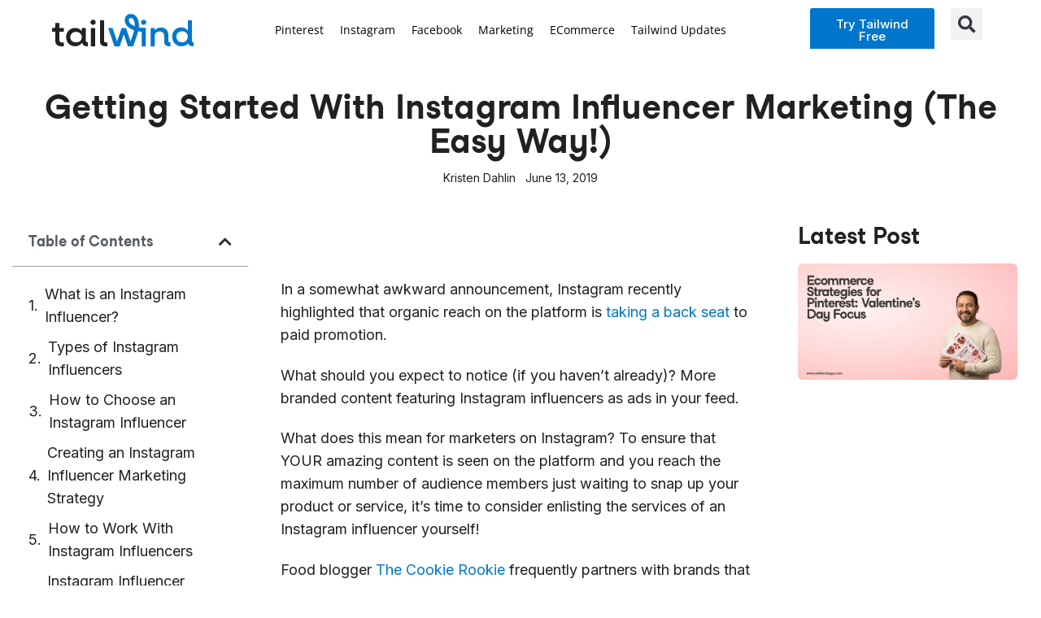

--- FILE ---
content_type: text/html; charset=UTF-8
request_url: https://www.tailwindapp.com/blog/instagram-influencer-marketing
body_size: 28201
content:
<!DOCTYPE html>
<html lang="en-US">
<head>
	<meta charset="UTF-8">
		<meta name='robots' content='index, follow, max-image-preview:large, max-snippet:-1, max-video-preview:-1' />
	<style>img:is([sizes="auto" i], [sizes^="auto," i]) { contain-intrinsic-size: 3000px 1500px }</style>
	<script>document.documentElement.className = document.documentElement.className.replace("no-js","js");</script>

	<!-- This site is optimized with the Yoast SEO Premium plugin v26.7 (Yoast SEO v26.7) - https://yoast.com/wordpress/plugins/seo/ -->
	<title>Getting Started With Instagram Influencer Marketing (The Easy Way!) - Tailwind Blog</title><link rel="preload" data-smush-preload as="image" href="https://twprod.wpengine.com/wp-content/uploads/2023/04/blog-post-header-no-text-getting-started-with-instagram-influencer-marketing.png" fetchpriority="high" />
	<meta name="description" content="Discover the power of Instagram influencers and how they can boost your brand awareness and sales. Learn the different types of influencers and how to choose the right one for your marketing strategy. A must-read for businesses looking to expand their reach on social media!" />
	<link rel="canonical" href="https://www.tailwindapp.com/blog/instagram-influencer-marketing" />
	<meta name="author" content="Kristen Dahlin" />
	<meta name="twitter:label1" content="Written by" />
	<meta name="twitter:data1" content="Kristen Dahlin" />
	<meta name="twitter:label2" content="Est. reading time" />
	<meta name="twitter:data2" content="14 minutes" />
	<script type="application/ld+json" class="yoast-schema-graph">{"@context":"https://schema.org","@graph":[{"@type":"Article","@id":"https://www.tailwindapp.com/blog/instagram-influencer-marketing#article","isPartOf":{"@id":"https://www.tailwindapp.com/blog/instagram-influencer-marketing"},"author":{"name":"Kristen Dahlin","@id":"https://www.tailwindapp.com/blog/#/schema/person/5563350c5abe45eda1c8ec325426ec35"},"headline":"Getting Started With Instagram Influencer Marketing (The Easy Way!)","datePublished":"2019-06-14T00:09:19+00:00","dateModified":"2025-09-05T00:12:19+00:00","mainEntityOfPage":{"@id":"https://www.tailwindapp.com/blog/instagram-influencer-marketing"},"wordCount":2786,"publisher":{"@id":"https://www.tailwindapp.com/blog/#organization"},"image":{"@id":"https://www.tailwindapp.com/blog/instagram-influencer-marketing#primaryimage"},"thumbnailUrl":"https://www.tailwindapp.com/wp-content/uploads/2023/04/blog-post-header-no-text-getting-started-with-instagram-influencer-marketing.png","keywords":["Paid Partnerships"],"articleSection":["Instagram"],"inLanguage":"en-US"},{"@type":"WebPage","@id":"https://www.tailwindapp.com/blog/instagram-influencer-marketing","url":"https://www.tailwindapp.com/blog/instagram-influencer-marketing","name":"Getting Started With Instagram Influencer Marketing (The Easy Way!) - Tailwind Blog","isPartOf":{"@id":"https://www.tailwindapp.com/blog/#website"},"primaryImageOfPage":{"@id":"https://www.tailwindapp.com/blog/instagram-influencer-marketing#primaryimage"},"image":{"@id":"https://www.tailwindapp.com/blog/instagram-influencer-marketing#primaryimage"},"thumbnailUrl":"https://www.tailwindapp.com/wp-content/uploads/2023/04/blog-post-header-no-text-getting-started-with-instagram-influencer-marketing.png","datePublished":"2019-06-14T00:09:19+00:00","dateModified":"2025-09-05T00:12:19+00:00","description":"Discover the power of Instagram influencers and how they can boost your brand awareness and sales. Learn the different types of influencers and how to choose the right one for your marketing strategy. A must-read for businesses looking to expand their reach on social media!","breadcrumb":{"@id":"https://www.tailwindapp.com/blog/instagram-influencer-marketing#breadcrumb"},"inLanguage":"en-US","potentialAction":[{"@type":"ReadAction","target":["https://www.tailwindapp.com/blog/instagram-influencer-marketing"]}]},{"@type":"ImageObject","inLanguage":"en-US","@id":"https://www.tailwindapp.com/blog/instagram-influencer-marketing#primaryimage","url":"https://www.tailwindapp.com/wp-content/uploads/2023/04/blog-post-header-no-text-getting-started-with-instagram-influencer-marketing.png","contentUrl":"https://www.tailwindapp.com/wp-content/uploads/2023/04/blog-post-header-no-text-getting-started-with-instagram-influencer-marketing.png","width":1024,"height":512,"caption":"A smartphone displays a woman in a hat and sunglasses, surrounded by scattered yellow flowers, smelling a yellow flower on a light background—an ideal scene for instagram influencer marketing. Her shirt reads, “Inspire others every day.”."},{"@type":"BreadcrumbList","@id":"https://www.tailwindapp.com/blog/instagram-influencer-marketing#breadcrumb","itemListElement":[{"@type":"ListItem","position":1,"name":"Home","item":"https://www.tailwindapp.com/blog/"},{"@type":"ListItem","position":2,"name":"Getting Started With Instagram Influencer Marketing (The Easy Way!)"}]},{"@type":"WebSite","@id":"https://www.tailwindapp.com/blog/#website","url":"https://www.tailwindapp.com/blog/","name":"Tailwind Blog","description":"Pinterest marketing info for small businesses","publisher":{"@id":"https://www.tailwindapp.com/blog/#organization"},"potentialAction":[{"@type":"SearchAction","target":{"@type":"EntryPoint","urlTemplate":"https://www.tailwindapp.com/blog/?s={search_term_string}"},"query-input":{"@type":"PropertyValueSpecification","valueRequired":true,"valueName":"search_term_string"}}],"inLanguage":"en-US"},{"@type":"Organization","@id":"https://www.tailwindapp.com/blog/#organization","name":"Tailwind","url":"https://www.tailwindapp.com/blog/","logo":{"@type":"ImageObject","inLanguage":"en-US","@id":"https://www.tailwindapp.com/blog/#/schema/logo/image/","url":"https://www.tailwindapp.com/wp-content/uploads/2023/04/cropped-Logo-Symbol-App-Color.jpeg","contentUrl":"https://www.tailwindapp.com/wp-content/uploads/2023/04/cropped-Logo-Symbol-App-Color.jpeg","width":512,"height":512,"caption":"Tailwind"},"image":{"@id":"https://www.tailwindapp.com/blog/#/schema/logo/image/"},"sameAs":["https://www.facebook.com/Tailwind/","https://x.com/TailwindApp"]},{"@type":"Person","@id":"https://www.tailwindapp.com/blog/#/schema/person/5563350c5abe45eda1c8ec325426ec35","name":"Kristen Dahlin","image":{"@type":"ImageObject","inLanguage":"en-US","@id":"https://www.tailwindapp.com/blog/#/schema/person/image/","url":"https://secure.gravatar.com/avatar/02dd648eeda45aa5b7b016d15aa86a76b2208a38f820f88a399fb446a4e101db?s=96&d=mm&r=g","contentUrl":"https://secure.gravatar.com/avatar/02dd648eeda45aa5b7b016d15aa86a76b2208a38f820f88a399fb446a4e101db?s=96&d=mm&r=g","caption":"Kristen Dahlin"},"description":"Kristen Dahlin is the Content Marketing Manager at Tailwind — your new Marketing team, helping you create social media designs, schedule posts, and optimize across Instagram, Facebook, and Pinterest with one easy-to-use social media management tool. Kristen lives in rural Oklahoma with her husband Kyle, daughter Sophie, boxer Lila, and a very temperamental flower garden.","url":"https://www.tailwindapp.com/blog/author/kristendahlin"}]}</script>
	<!-- / Yoast SEO Premium plugin. -->


<!-- Hubbub v.2.28.0 https://morehubbub.com/ -->
<meta property="og:locale" content="en_US" />
<meta property="og:type" content="article" />
<meta property="og:title" content="Getting Started With Instagram Influencer Marketing (The Easy Way!)" />
<meta property="og:description" content="Discover the power of Instagram influencers and how they can boost your brand awareness and sales. Learn the different types of influencers and how to choose the right one for your marketing strategy. A must-read for businesses looking to expand their reach on social media!" />
<meta property="og:url" content="https://www.tailwindapp.com/blog/instagram-influencer-marketing" />
<meta property="og:site_name" content="Tailwind Blog" />
<meta property="og:updated_time" content="2025-09-04T18:12:19+00:00" />
<meta property="article:published_time" content="2019-06-13T18:09:19+00:00" />
<meta property="article:modified_time" content="2025-09-04T18:12:19+00:00" />
<meta name="twitter:card" content="summary_large_image" />
<meta name="twitter:title" content="Getting Started With Instagram Influencer Marketing (The Easy Way!)" />
<meta name="twitter:description" content="Discover the power of Instagram influencers and how they can boost your brand awareness and sales. Learn the different types of influencers and how to choose the right one for your marketing strategy. A must-read for businesses looking to expand their reach on social media!" />
<meta class="flipboard-article" content="Discover the power of Instagram influencers and how they can boost your brand awareness and sales. Learn the different types of influencers and how to choose the right one for your marketing strategy. A must-read for businesses looking to expand their reach on social media!" />
<meta property="og:image" content="https://www.tailwindapp.com/wp-content/uploads/2023/04/blog-post-header-no-text-getting-started-with-instagram-influencer-marketing.png" />
<meta name="twitter:image" content="https://www.tailwindapp.com/wp-content/uploads/2023/04/blog-post-header-no-text-getting-started-with-instagram-influencer-marketing.png" />
<meta property="og:image:width" content="1024" />
<meta property="og:image:height" content="512" />
<!-- Hubbub v.2.28.0 https://morehubbub.com/ -->
<link rel="amphtml" href="https://www.tailwindapp.com/blog/instagram-influencer-marketing/amp" /><meta name="generator" content="AMP for WP 1.1.11"/><link rel='dns-prefetch' href='//www.tailwindapp.com' />
<link rel='dns-prefetch' href='//b3169722.smushcdn.com' />
<link rel="alternate" type="application/rss+xml" title="Tailwind Blog &raquo; Feed" href="https://www.tailwindapp.com/blog/feed" />
<link rel="alternate" type="application/rss+xml" title="Tailwind Blog &raquo; Comments Feed" href="https://www.tailwindapp.com/blog/comments/feed" />
<link rel="alternate" type="application/rss+xml" title="Tailwind Blog &raquo; Getting Started With Instagram Influencer Marketing (The Easy Way!) Comments Feed" href="https://www.tailwindapp.com/blog/instagram-influencer-marketing/feed" />
		<style>
			.lazyload,
			.lazyloading {
				max-width: 100%;
			}
		</style>
		<script>
window._wpemojiSettings = {"baseUrl":"https:\/\/s.w.org\/images\/core\/emoji\/16.0.1\/72x72\/","ext":".png","svgUrl":"https:\/\/s.w.org\/images\/core\/emoji\/16.0.1\/svg\/","svgExt":".svg","source":{"concatemoji":"https:\/\/www.tailwindapp.com\/wp-includes\/js\/wp-emoji-release.min.js?ver=6.8.3"}};
/*! This file is auto-generated */
!function(s,n){var o,i,e;function c(e){try{var t={supportTests:e,timestamp:(new Date).valueOf()};sessionStorage.setItem(o,JSON.stringify(t))}catch(e){}}function p(e,t,n){e.clearRect(0,0,e.canvas.width,e.canvas.height),e.fillText(t,0,0);var t=new Uint32Array(e.getImageData(0,0,e.canvas.width,e.canvas.height).data),a=(e.clearRect(0,0,e.canvas.width,e.canvas.height),e.fillText(n,0,0),new Uint32Array(e.getImageData(0,0,e.canvas.width,e.canvas.height).data));return t.every(function(e,t){return e===a[t]})}function u(e,t){e.clearRect(0,0,e.canvas.width,e.canvas.height),e.fillText(t,0,0);for(var n=e.getImageData(16,16,1,1),a=0;a<n.data.length;a++)if(0!==n.data[a])return!1;return!0}function f(e,t,n,a){switch(t){case"flag":return n(e,"\ud83c\udff3\ufe0f\u200d\u26a7\ufe0f","\ud83c\udff3\ufe0f\u200b\u26a7\ufe0f")?!1:!n(e,"\ud83c\udde8\ud83c\uddf6","\ud83c\udde8\u200b\ud83c\uddf6")&&!n(e,"\ud83c\udff4\udb40\udc67\udb40\udc62\udb40\udc65\udb40\udc6e\udb40\udc67\udb40\udc7f","\ud83c\udff4\u200b\udb40\udc67\u200b\udb40\udc62\u200b\udb40\udc65\u200b\udb40\udc6e\u200b\udb40\udc67\u200b\udb40\udc7f");case"emoji":return!a(e,"\ud83e\udedf")}return!1}function g(e,t,n,a){var r="undefined"!=typeof WorkerGlobalScope&&self instanceof WorkerGlobalScope?new OffscreenCanvas(300,150):s.createElement("canvas"),o=r.getContext("2d",{willReadFrequently:!0}),i=(o.textBaseline="top",o.font="600 32px Arial",{});return e.forEach(function(e){i[e]=t(o,e,n,a)}),i}function t(e){var t=s.createElement("script");t.src=e,t.defer=!0,s.head.appendChild(t)}"undefined"!=typeof Promise&&(o="wpEmojiSettingsSupports",i=["flag","emoji"],n.supports={everything:!0,everythingExceptFlag:!0},e=new Promise(function(e){s.addEventListener("DOMContentLoaded",e,{once:!0})}),new Promise(function(t){var n=function(){try{var e=JSON.parse(sessionStorage.getItem(o));if("object"==typeof e&&"number"==typeof e.timestamp&&(new Date).valueOf()<e.timestamp+604800&&"object"==typeof e.supportTests)return e.supportTests}catch(e){}return null}();if(!n){if("undefined"!=typeof Worker&&"undefined"!=typeof OffscreenCanvas&&"undefined"!=typeof URL&&URL.createObjectURL&&"undefined"!=typeof Blob)try{var e="postMessage("+g.toString()+"("+[JSON.stringify(i),f.toString(),p.toString(),u.toString()].join(",")+"));",a=new Blob([e],{type:"text/javascript"}),r=new Worker(URL.createObjectURL(a),{name:"wpTestEmojiSupports"});return void(r.onmessage=function(e){c(n=e.data),r.terminate(),t(n)})}catch(e){}c(n=g(i,f,p,u))}t(n)}).then(function(e){for(var t in e)n.supports[t]=e[t],n.supports.everything=n.supports.everything&&n.supports[t],"flag"!==t&&(n.supports.everythingExceptFlag=n.supports.everythingExceptFlag&&n.supports[t]);n.supports.everythingExceptFlag=n.supports.everythingExceptFlag&&!n.supports.flag,n.DOMReady=!1,n.readyCallback=function(){n.DOMReady=!0}}).then(function(){return e}).then(function(){var e;n.supports.everything||(n.readyCallback(),(e=n.source||{}).concatemoji?t(e.concatemoji):e.wpemoji&&e.twemoji&&(t(e.twemoji),t(e.wpemoji)))}))}((window,document),window._wpemojiSettings);
</script>
<link rel='stylesheet' id='elementor-post-6-css' href='https://www.tailwindapp.com/wp-content/uploads/elementor/css/post-6.css?ver=1768653817' media='all' />
<link rel='stylesheet' id='elementor-post-8962-css' href='https://www.tailwindapp.com/wp-content/uploads/elementor/css/post-8962.css?ver=1768653817' media='all' />
<link rel='stylesheet' id='elementor-post-8975-css' href='https://www.tailwindapp.com/wp-content/uploads/elementor/css/post-8975.css?ver=1768653817' media='all' />
<link rel='stylesheet' id='elementor-post-8996-css' href='https://www.tailwindapp.com/wp-content/uploads/elementor/css/post-8996.css?ver=1768653817' media='all' />
<style id='wp-emoji-styles-inline-css'>

	img.wp-smiley, img.emoji {
		display: inline !important;
		border: none !important;
		box-shadow: none !important;
		height: 1em !important;
		width: 1em !important;
		margin: 0 0.07em !important;
		vertical-align: -0.1em !important;
		background: none !important;
		padding: 0 !important;
	}
</style>
<link rel='stylesheet' id='wp-block-library-css' href='https://www.tailwindapp.com/wp-includes/css/dist/block-library/style.min.css?ver=6.8.3' media='all' />
<style id='wp-block-library-theme-inline-css'>
.wp-block-audio :where(figcaption){color:#555;font-size:13px;text-align:center}.is-dark-theme .wp-block-audio :where(figcaption){color:#ffffffa6}.wp-block-audio{margin:0 0 1em}.wp-block-code{border:1px solid #ccc;border-radius:4px;font-family:Menlo,Consolas,monaco,monospace;padding:.8em 1em}.wp-block-embed :where(figcaption){color:#555;font-size:13px;text-align:center}.is-dark-theme .wp-block-embed :where(figcaption){color:#ffffffa6}.wp-block-embed{margin:0 0 1em}.blocks-gallery-caption{color:#555;font-size:13px;text-align:center}.is-dark-theme .blocks-gallery-caption{color:#ffffffa6}:root :where(.wp-block-image figcaption){color:#555;font-size:13px;text-align:center}.is-dark-theme :root :where(.wp-block-image figcaption){color:#ffffffa6}.wp-block-image{margin:0 0 1em}.wp-block-pullquote{border-bottom:4px solid;border-top:4px solid;color:currentColor;margin-bottom:1.75em}.wp-block-pullquote cite,.wp-block-pullquote footer,.wp-block-pullquote__citation{color:currentColor;font-size:.8125em;font-style:normal;text-transform:uppercase}.wp-block-quote{border-left:.25em solid;margin:0 0 1.75em;padding-left:1em}.wp-block-quote cite,.wp-block-quote footer{color:currentColor;font-size:.8125em;font-style:normal;position:relative}.wp-block-quote:where(.has-text-align-right){border-left:none;border-right:.25em solid;padding-left:0;padding-right:1em}.wp-block-quote:where(.has-text-align-center){border:none;padding-left:0}.wp-block-quote.is-large,.wp-block-quote.is-style-large,.wp-block-quote:where(.is-style-plain){border:none}.wp-block-search .wp-block-search__label{font-weight:700}.wp-block-search__button{border:1px solid #ccc;padding:.375em .625em}:where(.wp-block-group.has-background){padding:1.25em 2.375em}.wp-block-separator.has-css-opacity{opacity:.4}.wp-block-separator{border:none;border-bottom:2px solid;margin-left:auto;margin-right:auto}.wp-block-separator.has-alpha-channel-opacity{opacity:1}.wp-block-separator:not(.is-style-wide):not(.is-style-dots){width:100px}.wp-block-separator.has-background:not(.is-style-dots){border-bottom:none;height:1px}.wp-block-separator.has-background:not(.is-style-wide):not(.is-style-dots){height:2px}.wp-block-table{margin:0 0 1em}.wp-block-table td,.wp-block-table th{word-break:normal}.wp-block-table :where(figcaption){color:#555;font-size:13px;text-align:center}.is-dark-theme .wp-block-table :where(figcaption){color:#ffffffa6}.wp-block-video :where(figcaption){color:#555;font-size:13px;text-align:center}.is-dark-theme .wp-block-video :where(figcaption){color:#ffffffa6}.wp-block-video{margin:0 0 1em}:root :where(.wp-block-template-part.has-background){margin-bottom:0;margin-top:0;padding:1.25em 2.375em}
</style>
<style id='classic-theme-styles-inline-css'>
/*! This file is auto-generated */
.wp-block-button__link{color:#fff;background-color:#32373c;border-radius:9999px;box-shadow:none;text-decoration:none;padding:calc(.667em + 2px) calc(1.333em + 2px);font-size:1.125em}.wp-block-file__button{background:#32373c;color:#fff;text-decoration:none}
</style>
<style id='safe-svg-svg-icon-style-inline-css'>
.safe-svg-cover{text-align:center}.safe-svg-cover .safe-svg-inside{display:inline-block;max-width:100%}.safe-svg-cover svg{fill:currentColor;height:100%;max-height:100%;max-width:100%;width:100%}

</style>
<style id='social-pug-action-button-style-inline-css'>
.dpsp-action-buttons{align-items:stretch!important;display:flex;flex-wrap:wrap;gap:var(--wp--style--block-gap,.5em)}.dpsp-action-button__link{align-items:center;display:inline-flex!important;flex-wrap:wrap;gap:.5em;justify-content:center;text-decoration:none}.dpsp-action-button{margin-block-start:0!important}.dpsp-action-button__icon svg{height:100%;width:100%;fill:currentColor;display:block;overflow:visible}.dpsp-action-button__icon{align-items:center;display:inline-flex!important;flex-shrink:0;flex:0 0 auto;height:32px;justify-content:center;line-height:1;transform:scale(75%);vertical-align:middle;width:32px}.dpsp-action-button__label{word-break:normal!important}.dpsp-action-button.is-style-outline .wp-block-button__link{background:#0000 none;border:1px solid;color:currentColor;padding:calc(1rem - 1px) calc(2.25rem - 1px)}.dpsp-action-button.wp-block-button__width-33{width:calc(33.33333% - var(--wp--style--block-gap, .5em)*2/3)}.dpsp-action-button.wp-block-button__width-66{width:calc(66% - var(--wp--style--block-gap, .5em)*.5)}.dpsp-action-button.wp-block-button__width-100,.dpsp-action-button.wp-block-button__width-100 a{width:100%!important}@media screen and (max-width:480px){.dpsp-action-button.wp-block-button__mobile-width-25{flex-basis:auto!important;width:calc(25% - var(--wp--style--block-gap, .5em)*2/4)!important}.dpsp-action-button.wp-block-button__mobile-width-33{flex-basis:auto!important;width:calc(33.33333% - var(--wp--style--block-gap, .5em)*2/3)!important}.dpsp-action-button.wp-block-button__mobile-width-50{flex-basis:auto!important;width:calc(50% - var(--wp--style--block-gap, .5em)*2/2)!important}.dpsp-action-button.wp-block-button__mobile-width-66{flex-basis:auto!important;width:calc(66% - var(--wp--style--block-gap, .5em)*.5)!important}.dpsp-action-button.wp-block-button__mobile-width-75{flex-basis:auto!important;width:calc(75% - var(--wp--style--block-gap, .5em)*.5)!important}:not(.block-editor__container *) .dpsp-action-button.wp-block-button__mobile-width-100{width:100%!important}}.feast-plugin .entry-content .dpsp-action-button__link.has-background{margin:0!important;padding:calc(.667em + 2px) calc(1.333em + 2px)!important}.wp-theme-kadence .content-wrap .entry-content .dpsp-action-button__link.has-background{padding:.4em 1em!important}

</style>
<style id='global-styles-inline-css'>
:root{--wp--preset--aspect-ratio--square: 1;--wp--preset--aspect-ratio--4-3: 4/3;--wp--preset--aspect-ratio--3-4: 3/4;--wp--preset--aspect-ratio--3-2: 3/2;--wp--preset--aspect-ratio--2-3: 2/3;--wp--preset--aspect-ratio--16-9: 16/9;--wp--preset--aspect-ratio--9-16: 9/16;--wp--preset--color--black: #000000;--wp--preset--color--cyan-bluish-gray: #abb8c3;--wp--preset--color--white: #ffffff;--wp--preset--color--pale-pink: #f78da7;--wp--preset--color--vivid-red: #cf2e2e;--wp--preset--color--luminous-vivid-orange: #ff6900;--wp--preset--color--luminous-vivid-amber: #fcb900;--wp--preset--color--light-green-cyan: #7bdcb5;--wp--preset--color--vivid-green-cyan: #00d084;--wp--preset--color--pale-cyan-blue: #8ed1fc;--wp--preset--color--vivid-cyan-blue: #0693e3;--wp--preset--color--vivid-purple: #9b51e0;--wp--preset--gradient--vivid-cyan-blue-to-vivid-purple: linear-gradient(135deg,rgba(6,147,227,1) 0%,rgb(155,81,224) 100%);--wp--preset--gradient--light-green-cyan-to-vivid-green-cyan: linear-gradient(135deg,rgb(122,220,180) 0%,rgb(0,208,130) 100%);--wp--preset--gradient--luminous-vivid-amber-to-luminous-vivid-orange: linear-gradient(135deg,rgba(252,185,0,1) 0%,rgba(255,105,0,1) 100%);--wp--preset--gradient--luminous-vivid-orange-to-vivid-red: linear-gradient(135deg,rgba(255,105,0,1) 0%,rgb(207,46,46) 100%);--wp--preset--gradient--very-light-gray-to-cyan-bluish-gray: linear-gradient(135deg,rgb(238,238,238) 0%,rgb(169,184,195) 100%);--wp--preset--gradient--cool-to-warm-spectrum: linear-gradient(135deg,rgb(74,234,220) 0%,rgb(151,120,209) 20%,rgb(207,42,186) 40%,rgb(238,44,130) 60%,rgb(251,105,98) 80%,rgb(254,248,76) 100%);--wp--preset--gradient--blush-light-purple: linear-gradient(135deg,rgb(255,206,236) 0%,rgb(152,150,240) 100%);--wp--preset--gradient--blush-bordeaux: linear-gradient(135deg,rgb(254,205,165) 0%,rgb(254,45,45) 50%,rgb(107,0,62) 100%);--wp--preset--gradient--luminous-dusk: linear-gradient(135deg,rgb(255,203,112) 0%,rgb(199,81,192) 50%,rgb(65,88,208) 100%);--wp--preset--gradient--pale-ocean: linear-gradient(135deg,rgb(255,245,203) 0%,rgb(182,227,212) 50%,rgb(51,167,181) 100%);--wp--preset--gradient--electric-grass: linear-gradient(135deg,rgb(202,248,128) 0%,rgb(113,206,126) 100%);--wp--preset--gradient--midnight: linear-gradient(135deg,rgb(2,3,129) 0%,rgb(40,116,252) 100%);--wp--preset--font-size--small: 13px;--wp--preset--font-size--medium: 20px;--wp--preset--font-size--large: 36px;--wp--preset--font-size--x-large: 42px;--wp--preset--spacing--20: 0.44rem;--wp--preset--spacing--30: 0.67rem;--wp--preset--spacing--40: 1rem;--wp--preset--spacing--50: 1.5rem;--wp--preset--spacing--60: 2.25rem;--wp--preset--spacing--70: 3.38rem;--wp--preset--spacing--80: 5.06rem;--wp--preset--shadow--natural: 6px 6px 9px rgba(0, 0, 0, 0.2);--wp--preset--shadow--deep: 12px 12px 50px rgba(0, 0, 0, 0.4);--wp--preset--shadow--sharp: 6px 6px 0px rgba(0, 0, 0, 0.2);--wp--preset--shadow--outlined: 6px 6px 0px -3px rgba(255, 255, 255, 1), 6px 6px rgba(0, 0, 0, 1);--wp--preset--shadow--crisp: 6px 6px 0px rgba(0, 0, 0, 1);}:where(.is-layout-flex){gap: 0.5em;}:where(.is-layout-grid){gap: 0.5em;}body .is-layout-flex{display: flex;}.is-layout-flex{flex-wrap: wrap;align-items: center;}.is-layout-flex > :is(*, div){margin: 0;}body .is-layout-grid{display: grid;}.is-layout-grid > :is(*, div){margin: 0;}:where(.wp-block-columns.is-layout-flex){gap: 2em;}:where(.wp-block-columns.is-layout-grid){gap: 2em;}:where(.wp-block-post-template.is-layout-flex){gap: 1.25em;}:where(.wp-block-post-template.is-layout-grid){gap: 1.25em;}.has-black-color{color: var(--wp--preset--color--black) !important;}.has-cyan-bluish-gray-color{color: var(--wp--preset--color--cyan-bluish-gray) !important;}.has-white-color{color: var(--wp--preset--color--white) !important;}.has-pale-pink-color{color: var(--wp--preset--color--pale-pink) !important;}.has-vivid-red-color{color: var(--wp--preset--color--vivid-red) !important;}.has-luminous-vivid-orange-color{color: var(--wp--preset--color--luminous-vivid-orange) !important;}.has-luminous-vivid-amber-color{color: var(--wp--preset--color--luminous-vivid-amber) !important;}.has-light-green-cyan-color{color: var(--wp--preset--color--light-green-cyan) !important;}.has-vivid-green-cyan-color{color: var(--wp--preset--color--vivid-green-cyan) !important;}.has-pale-cyan-blue-color{color: var(--wp--preset--color--pale-cyan-blue) !important;}.has-vivid-cyan-blue-color{color: var(--wp--preset--color--vivid-cyan-blue) !important;}.has-vivid-purple-color{color: var(--wp--preset--color--vivid-purple) !important;}.has-black-background-color{background-color: var(--wp--preset--color--black) !important;}.has-cyan-bluish-gray-background-color{background-color: var(--wp--preset--color--cyan-bluish-gray) !important;}.has-white-background-color{background-color: var(--wp--preset--color--white) !important;}.has-pale-pink-background-color{background-color: var(--wp--preset--color--pale-pink) !important;}.has-vivid-red-background-color{background-color: var(--wp--preset--color--vivid-red) !important;}.has-luminous-vivid-orange-background-color{background-color: var(--wp--preset--color--luminous-vivid-orange) !important;}.has-luminous-vivid-amber-background-color{background-color: var(--wp--preset--color--luminous-vivid-amber) !important;}.has-light-green-cyan-background-color{background-color: var(--wp--preset--color--light-green-cyan) !important;}.has-vivid-green-cyan-background-color{background-color: var(--wp--preset--color--vivid-green-cyan) !important;}.has-pale-cyan-blue-background-color{background-color: var(--wp--preset--color--pale-cyan-blue) !important;}.has-vivid-cyan-blue-background-color{background-color: var(--wp--preset--color--vivid-cyan-blue) !important;}.has-vivid-purple-background-color{background-color: var(--wp--preset--color--vivid-purple) !important;}.has-black-border-color{border-color: var(--wp--preset--color--black) !important;}.has-cyan-bluish-gray-border-color{border-color: var(--wp--preset--color--cyan-bluish-gray) !important;}.has-white-border-color{border-color: var(--wp--preset--color--white) !important;}.has-pale-pink-border-color{border-color: var(--wp--preset--color--pale-pink) !important;}.has-vivid-red-border-color{border-color: var(--wp--preset--color--vivid-red) !important;}.has-luminous-vivid-orange-border-color{border-color: var(--wp--preset--color--luminous-vivid-orange) !important;}.has-luminous-vivid-amber-border-color{border-color: var(--wp--preset--color--luminous-vivid-amber) !important;}.has-light-green-cyan-border-color{border-color: var(--wp--preset--color--light-green-cyan) !important;}.has-vivid-green-cyan-border-color{border-color: var(--wp--preset--color--vivid-green-cyan) !important;}.has-pale-cyan-blue-border-color{border-color: var(--wp--preset--color--pale-cyan-blue) !important;}.has-vivid-cyan-blue-border-color{border-color: var(--wp--preset--color--vivid-cyan-blue) !important;}.has-vivid-purple-border-color{border-color: var(--wp--preset--color--vivid-purple) !important;}.has-vivid-cyan-blue-to-vivid-purple-gradient-background{background: var(--wp--preset--gradient--vivid-cyan-blue-to-vivid-purple) !important;}.has-light-green-cyan-to-vivid-green-cyan-gradient-background{background: var(--wp--preset--gradient--light-green-cyan-to-vivid-green-cyan) !important;}.has-luminous-vivid-amber-to-luminous-vivid-orange-gradient-background{background: var(--wp--preset--gradient--luminous-vivid-amber-to-luminous-vivid-orange) !important;}.has-luminous-vivid-orange-to-vivid-red-gradient-background{background: var(--wp--preset--gradient--luminous-vivid-orange-to-vivid-red) !important;}.has-very-light-gray-to-cyan-bluish-gray-gradient-background{background: var(--wp--preset--gradient--very-light-gray-to-cyan-bluish-gray) !important;}.has-cool-to-warm-spectrum-gradient-background{background: var(--wp--preset--gradient--cool-to-warm-spectrum) !important;}.has-blush-light-purple-gradient-background{background: var(--wp--preset--gradient--blush-light-purple) !important;}.has-blush-bordeaux-gradient-background{background: var(--wp--preset--gradient--blush-bordeaux) !important;}.has-luminous-dusk-gradient-background{background: var(--wp--preset--gradient--luminous-dusk) !important;}.has-pale-ocean-gradient-background{background: var(--wp--preset--gradient--pale-ocean) !important;}.has-electric-grass-gradient-background{background: var(--wp--preset--gradient--electric-grass) !important;}.has-midnight-gradient-background{background: var(--wp--preset--gradient--midnight) !important;}.has-small-font-size{font-size: var(--wp--preset--font-size--small) !important;}.has-medium-font-size{font-size: var(--wp--preset--font-size--medium) !important;}.has-large-font-size{font-size: var(--wp--preset--font-size--large) !important;}.has-x-large-font-size{font-size: var(--wp--preset--font-size--x-large) !important;}
:where(.wp-block-post-template.is-layout-flex){gap: 1.25em;}:where(.wp-block-post-template.is-layout-grid){gap: 1.25em;}
:where(.wp-block-columns.is-layout-flex){gap: 2em;}:where(.wp-block-columns.is-layout-grid){gap: 2em;}
:root :where(.wp-block-pullquote){font-size: 1.5em;line-height: 1.6;}
</style>
<link rel='stylesheet' id='modal-window-css' href='https://www.tailwindapp.com/wp-content/plugins/modal-window/public/assets/css/modal.min.css?ver=6.2.3' media='all' />
<link rel='stylesheet' id='genesis-block-theme-style-css' href='https://www.tailwindapp.com/wp-content/themes/genesis-block-theme/style.css?ver=1.0.0' media='all' />
<style id='genesis-block-theme-style-inline-css'>


	button,
	input[type='button'],
	input[type='submit'],
	.button,
	.page-numbers.current,
	.page-numbers:hover,
	#page #infinite-handle button,
	#page #infinite-handle button:hover,
	.comment-navigation a,
	.su-button,
	.mobile-navigation,
	.toggle-active,
	.main-navigation .menu-cta a:hover {
	      background-color: #0072e5;
	}

	.entry-content p a,
	.entry-content p a:hover,
	.header-text a,
	.header-text a:hover,
	.entry-content .meta-list a,
	.post-navigation a:hover .post-title,
	.entry-header .entry-title a:hover,
	#page .more-link:hover,
	.site-footer a,
	.main-navigation a:hover,
	.main-navigation ul li.current-menu-item a,
	.main-navigation ul li.current-page-item a {
		color: #0072e5;
	}

	.entry-content p a,
	.header-text a {
		box-shadow: inset 0 -1px 0 #0072e5;
	}

	.entry-content p a:hover,
	.header-text a:hover {
		box-shadow: inset 0 -2px 0 #0072e5;
	}

	
</style>
<link rel='stylesheet' id='genesis-block-theme-fonts-css' href='https://www.tailwindapp.com/wp-content/themes/genesis-block-theme/inc/fonts/css/font-style.css' media='all' />
<link rel='stylesheet' id='gb-icons-css' href='https://www.tailwindapp.com/wp-content/themes/genesis-block-theme/inc/icons/css/icon-style.css?ver=1.0.0' media='screen' />
<link rel='stylesheet' id='elementor-frontend-css' href='https://www.tailwindapp.com/wp-content/plugins/elementor/assets/css/frontend.min.css?ver=3.34.1' media='all' />
<link rel='stylesheet' id='widget-image-css' href='https://www.tailwindapp.com/wp-content/plugins/elementor/assets/css/widget-image.min.css?ver=3.34.1' media='all' />
<link rel='stylesheet' id='widget-nav-menu-css' href='https://www.tailwindapp.com/wp-content/plugins/elementor-pro/assets/css/widget-nav-menu.min.css?ver=3.34.0' media='all' />
<link rel='stylesheet' id='widget-search-form-css' href='https://www.tailwindapp.com/wp-content/plugins/elementor-pro/assets/css/widget-search-form.min.css?ver=3.34.0' media='all' />
<link rel='stylesheet' id='elementor-icons-shared-0-css' href='https://www.tailwindapp.com/wp-content/plugins/elementor/assets/lib/font-awesome/css/fontawesome.min.css?ver=5.15.3' media='all' />
<link rel='stylesheet' id='elementor-icons-fa-solid-css' href='https://www.tailwindapp.com/wp-content/plugins/elementor/assets/lib/font-awesome/css/solid.min.css?ver=5.15.3' media='all' />
<link rel='stylesheet' id='e-sticky-css' href='https://www.tailwindapp.com/wp-content/plugins/elementor-pro/assets/css/modules/sticky.min.css?ver=3.34.0' media='all' />
<link rel='stylesheet' id='widget-heading-css' href='https://www.tailwindapp.com/wp-content/plugins/elementor/assets/css/widget-heading.min.css?ver=3.34.1' media='all' />
<link rel='stylesheet' id='widget-icon-list-css' href='https://www.tailwindapp.com/wp-content/plugins/elementor/assets/css/widget-icon-list.min.css?ver=3.34.1' media='all' />
<link rel='stylesheet' id='widget-form-css' href='https://www.tailwindapp.com/wp-content/plugins/elementor-pro/assets/css/widget-form.min.css?ver=3.34.0' media='all' />
<link rel='stylesheet' id='widget-post-info-css' href='https://www.tailwindapp.com/wp-content/plugins/elementor-pro/assets/css/widget-post-info.min.css?ver=3.34.0' media='all' />
<link rel='stylesheet' id='elementor-icons-fa-regular-css' href='https://www.tailwindapp.com/wp-content/plugins/elementor/assets/lib/font-awesome/css/regular.min.css?ver=5.15.3' media='all' />
<link rel='stylesheet' id='e-shapes-css' href='https://www.tailwindapp.com/wp-content/plugins/elementor/assets/css/conditionals/shapes.min.css?ver=3.34.1' media='all' />
<link rel='stylesheet' id='widget-table-of-contents-css' href='https://www.tailwindapp.com/wp-content/plugins/elementor-pro/assets/css/widget-table-of-contents.min.css?ver=3.34.0' media='all' />
<link rel='stylesheet' id='widget-spacer-css' href='https://www.tailwindapp.com/wp-content/plugins/elementor/assets/css/widget-spacer.min.css?ver=3.34.1' media='all' />
<link rel='stylesheet' id='widget-posts-css' href='https://www.tailwindapp.com/wp-content/plugins/elementor-pro/assets/css/widget-posts.min.css?ver=3.34.0' media='all' />
<link rel='stylesheet' id='widget-author-box-css' href='https://www.tailwindapp.com/wp-content/plugins/elementor-pro/assets/css/widget-author-box.min.css?ver=3.34.0' media='all' />
<link rel='stylesheet' id='elementor-icons-css' href='https://www.tailwindapp.com/wp-content/plugins/elementor/assets/lib/eicons/css/elementor-icons.min.css?ver=5.45.0' media='all' />
<link rel='stylesheet' id='dpsp-frontend-style-pro-css' href='https://www.tailwindapp.com/wp-content/plugins/social-pug/assets/dist/style-frontend-pro.css?ver=2.28.0' media='all' />
<link rel='stylesheet' id='elementor-gf-inter-css' href='https://fonts.googleapis.com/css?family=Inter:100,100italic,200,200italic,300,300italic,400,400italic,500,500italic,600,600italic,700,700italic,800,800italic,900,900italic&#038;display=swap' media='all' />
<link rel='stylesheet' id='elementor-gf-local-opensans-css' href='https://www.tailwindapp.com/wp-content/uploads/elementor/google-fonts/css/opensans.css?ver=1742827362' media='all' />
<link rel='stylesheet' id='elementor-gf-local-playfairdisplay-css' href='https://www.tailwindapp.com/wp-content/uploads/elementor/google-fonts/css/playfairdisplay.css?ver=1742827395' media='all' />
<script src="https://www.tailwindapp.com/wp-includes/js/jquery/jquery.min.js?ver=3.7.1" id="jquery-core-js"></script>
<script src="https://www.tailwindapp.com/wp-includes/js/jquery/jquery-migrate.min.js?ver=3.4.1" id="jquery-migrate-js"></script>
<link rel="https://api.w.org/" href="https://www.tailwindapp.com/blog/wp-json/" /><link rel="alternate" title="JSON" type="application/json" href="https://www.tailwindapp.com/blog/wp-json/wp/v2/posts/4391" /><link rel="EditURI" type="application/rsd+xml" title="RSD" href="https://www.tailwindapp.com/xmlrpc.php?rsd" />
<link rel='shortlink' href='https://www.tailwindapp.com/blog/?p=4391' />
<link rel="alternate" title="oEmbed (JSON)" type="application/json+oembed" href="https://www.tailwindapp.com/blog/wp-json/oembed/1.0/embed?url=https%3A%2F%2Fwww.tailwindapp.com%2Fblog%2Finstagram-influencer-marketing" />
<link rel="alternate" title="oEmbed (XML)" type="text/xml+oembed" href="https://www.tailwindapp.com/blog/wp-json/oembed/1.0/embed?url=https%3A%2F%2Fwww.tailwindapp.com%2Fblog%2Finstagram-influencer-marketing&#038;format=xml" />
		<script>
			document.documentElement.className = document.documentElement.className.replace('no-js', 'js');
		</script>
				<style>
			.no-js img.lazyload {
				display: none;
			}

			figure.wp-block-image img.lazyloading {
				min-width: 150px;
			}

			.lazyload,
			.lazyloading {
				--smush-placeholder-width: 100px;
				--smush-placeholder-aspect-ratio: 1/1;
				width: var(--smush-image-width, var(--smush-placeholder-width)) !important;
				aspect-ratio: var(--smush-image-aspect-ratio, var(--smush-placeholder-aspect-ratio)) !important;
			}

						.lazyload, .lazyloading {
				opacity: 0;
			}

			.lazyloaded {
				opacity: 1;
				transition: opacity 400ms;
				transition-delay: 0ms;
			}

					</style>
		<meta name="generator" content="Elementor 3.34.1; features: additional_custom_breakpoints; settings: css_print_method-external, google_font-enabled, font_display-swap">
<!-- Google Tag Manager -->
<script>(function(w,d,s,l,i){w[l]=w[l]||[];w[l].push({'gtm.start':
new Date().getTime(),event:'gtm.js'});var f=d.getElementsByTagName(s)[0],
j=d.createElement(s),dl=l!='dataLayer'?'&l='+l:'';j.async=true;j.src=
'https://www.googletagmanager.com/gtm.js?id='+i+dl;f.parentNode.insertBefore(j,f);
})(window,document,'script','dataLayer','GTM-WB6VF2G5');</script>
<!-- End Google Tag Manager -->
<meta name="hubbub-info" description="Hubbub Pro 2.28.0">			<style>
				.e-con.e-parent:nth-of-type(n+4):not(.e-lazyloaded):not(.e-no-lazyload),
				.e-con.e-parent:nth-of-type(n+4):not(.e-lazyloaded):not(.e-no-lazyload) * {
					background-image: none !important;
				}
				@media screen and (max-height: 1024px) {
					.e-con.e-parent:nth-of-type(n+3):not(.e-lazyloaded):not(.e-no-lazyload),
					.e-con.e-parent:nth-of-type(n+3):not(.e-lazyloaded):not(.e-no-lazyload) * {
						background-image: none !important;
					}
				}
				@media screen and (max-height: 640px) {
					.e-con.e-parent:nth-of-type(n+2):not(.e-lazyloaded):not(.e-no-lazyload),
					.e-con.e-parent:nth-of-type(n+2):not(.e-lazyloaded):not(.e-no-lazyload) * {
						background-image: none !important;
					}
				}
			</style>
			    <script>
		if(screen.width<769){
        	window.location = "https://www.tailwindapp.com/blog/instagram-influencer-marketing/amp";
        }
    	</script>
	<meta name="viewport" content="width=device-width, initial-scale=1.0, viewport-fit=cover" /></head>
<body class="wp-singular post-template-default single single-post postid-4391 single-format-standard wp-custom-logo wp-embed-responsive wp-theme-genesis-block-theme group-blog has-featured-image featured-image-wide elementor-default elementor-template-canvas elementor-kit-6 elementor-page-8996">
	<!-- Google Tag Manager (noscript) -->
<noscript><iframe data-src="https://www.googletagmanager.com/ns.html?id=GTM-WB6VF2G5"
height="0" width="0" style="display:none;visibility:hidden" src="[data-uri]" class="lazyload" data-load-mode="1"></iframe></noscript>
<!-- End Google Tag Manager (noscript) -->
		<div data-elementor-type="single-post" data-elementor-id="8996" class="elementor elementor-8996 elementor-location-single post-4391 post type-post status-publish format-standard has-post-thumbnail hentry category-instagram tag-paid-partnerships with-featured-image grow-content-body" data-elementor-post-type="elementor_library">
					<section class="elementor-section elementor-top-section elementor-element elementor-element-2b2ff1ee elementor-section-full_width elementor-section-height-default elementor-section-height-default" data-id="2b2ff1ee" data-element_type="section" data-settings="{&quot;sticky&quot;:&quot;top&quot;,&quot;background_background&quot;:&quot;classic&quot;,&quot;sticky_on&quot;:[&quot;desktop&quot;,&quot;tablet&quot;,&quot;mobile&quot;],&quot;sticky_offset&quot;:0,&quot;sticky_effects_offset&quot;:0,&quot;sticky_anchor_link_offset&quot;:0}">
						<div class="elementor-container elementor-column-gap-default">
					<div class="elementor-column elementor-col-33 elementor-top-column elementor-element elementor-element-f84227" data-id="f84227" data-element_type="column">
			<div class="elementor-widget-wrap elementor-element-populated">
						<div class="elementor-element elementor-element-2e17cd60 elementor-widget elementor-widget-image" data-id="2e17cd60" data-element_type="widget" data-widget_type="image.default">
				<div class="elementor-widget-container">
																<a href="https://www.tailwindapp.com/blog">
							<img width="616" height="142" data-src="https://www.tailwindapp.com/wp-content/uploads/2025/10/3-Logo-Color.svg" class="attachment-full size-full wp-image-13815 lazyload" alt="Tailwind Logo" src="[data-uri]" style="--smush-placeholder-width: 616px; --smush-placeholder-aspect-ratio: 616/142;" />								</a>
															</div>
				</div>
					</div>
		</div>
				<div class="elementor-column elementor-col-33 elementor-top-column elementor-element elementor-element-d22dae4" data-id="d22dae4" data-element_type="column">
			<div class="elementor-widget-wrap elementor-element-populated">
						<div class="elementor-element elementor-element-75cc34b3 elementor-nav-menu__align-center elementor-nav-menu--stretch elementor-widget__width-initial elementor-nav-menu--dropdown-tablet elementor-nav-menu__text-align-aside elementor-nav-menu--toggle elementor-nav-menu--burger elementor-widget elementor-widget-nav-menu" data-id="75cc34b3" data-element_type="widget" data-settings="{&quot;full_width&quot;:&quot;stretch&quot;,&quot;layout&quot;:&quot;horizontal&quot;,&quot;submenu_icon&quot;:{&quot;value&quot;:&quot;&lt;i class=\&quot;fas fa-caret-down\&quot; aria-hidden=\&quot;true\&quot;&gt;&lt;\/i&gt;&quot;,&quot;library&quot;:&quot;fa-solid&quot;},&quot;toggle&quot;:&quot;burger&quot;}" data-widget_type="nav-menu.default">
				<div class="elementor-widget-container">
								<nav aria-label="Menu" class="elementor-nav-menu--main elementor-nav-menu__container elementor-nav-menu--layout-horizontal e--pointer-underline e--animation-fade">
				<ul id="menu-1-75cc34b3" class="elementor-nav-menu"><li class="menu-item menu-item-type-post_type menu-item-object-page menu-item-9212"><a href="https://www.tailwindapp.com/blog/pinterest-resources" class="elementor-item">Pinterest</a></li>
<li class="menu-item menu-item-type-custom menu-item-object-custom menu-item-13830"><a href="https://www.tailwindapp.com/blog/category/instagram" class="elementor-item">Instagram</a></li>
<li class="menu-item menu-item-type-post_type menu-item-object-page menu-item-9210"><a href="https://www.tailwindapp.com/blog/facebook-resources" class="elementor-item">Facebook</a></li>
<li class="menu-item menu-item-type-post_type menu-item-object-page menu-item-9209"><a href="https://www.tailwindapp.com/blog/marketing-resources" class="elementor-item">Marketing</a></li>
<li class="menu-item menu-item-type-post_type menu-item-object-page menu-item-9208"><a href="https://www.tailwindapp.com/blog/ecommerce-resources" class="elementor-item">ECommerce</a></li>
<li class="menu-item menu-item-type-post_type menu-item-object-page menu-item-9207"><a href="https://www.tailwindapp.com/blog/branding-resources" class="elementor-item">Branding</a></li>
<li class="menu-item menu-item-type-post_type menu-item-object-page menu-item-9206"><a href="https://www.tailwindapp.com/blog/email-marketing-resources" class="elementor-item">Email</a></li>
<li class="menu-item menu-item-type-post_type menu-item-object-page menu-item-9205"><a href="https://www.tailwindapp.com/blog/tailwind-updates" class="elementor-item">Tailwind Updates</a></li>
</ul>			</nav>
					<div class="elementor-menu-toggle" role="button" tabindex="0" aria-label="Menu Toggle" aria-expanded="false">
			<i aria-hidden="true" role="presentation" class="elementor-menu-toggle__icon--open eicon-menu-bar"></i><i aria-hidden="true" role="presentation" class="elementor-menu-toggle__icon--close eicon-close"></i>		</div>
					<nav class="elementor-nav-menu--dropdown elementor-nav-menu__container" aria-hidden="true">
				<ul id="menu-2-75cc34b3" class="elementor-nav-menu"><li class="menu-item menu-item-type-post_type menu-item-object-page menu-item-9212"><a href="https://www.tailwindapp.com/blog/pinterest-resources" class="elementor-item" tabindex="-1">Pinterest</a></li>
<li class="menu-item menu-item-type-custom menu-item-object-custom menu-item-13830"><a href="https://www.tailwindapp.com/blog/category/instagram" class="elementor-item" tabindex="-1">Instagram</a></li>
<li class="menu-item menu-item-type-post_type menu-item-object-page menu-item-9210"><a href="https://www.tailwindapp.com/blog/facebook-resources" class="elementor-item" tabindex="-1">Facebook</a></li>
<li class="menu-item menu-item-type-post_type menu-item-object-page menu-item-9209"><a href="https://www.tailwindapp.com/blog/marketing-resources" class="elementor-item" tabindex="-1">Marketing</a></li>
<li class="menu-item menu-item-type-post_type menu-item-object-page menu-item-9208"><a href="https://www.tailwindapp.com/blog/ecommerce-resources" class="elementor-item" tabindex="-1">ECommerce</a></li>
<li class="menu-item menu-item-type-post_type menu-item-object-page menu-item-9207"><a href="https://www.tailwindapp.com/blog/branding-resources" class="elementor-item" tabindex="-1">Branding</a></li>
<li class="menu-item menu-item-type-post_type menu-item-object-page menu-item-9206"><a href="https://www.tailwindapp.com/blog/email-marketing-resources" class="elementor-item" tabindex="-1">Email</a></li>
<li class="menu-item menu-item-type-post_type menu-item-object-page menu-item-9205"><a href="https://www.tailwindapp.com/blog/tailwind-updates" class="elementor-item" tabindex="-1">Tailwind Updates</a></li>
</ul>			</nav>
						</div>
				</div>
					</div>
		</div>
				<div class="elementor-column elementor-col-33 elementor-top-column elementor-element elementor-element-60b0bc0d" data-id="60b0bc0d" data-element_type="column">
			<div class="elementor-widget-wrap elementor-element-populated">
						<section class="elementor-section elementor-inner-section elementor-element elementor-element-c292e24 elementor-section-boxed elementor-section-height-default elementor-section-height-default" data-id="c292e24" data-element_type="section">
						<div class="elementor-container elementor-column-gap-default">
					<div class="elementor-column elementor-col-50 elementor-inner-column elementor-element elementor-element-214e9d56 elementor-hidden-tablet elementor-hidden-mobile" data-id="214e9d56" data-element_type="column">
			<div class="elementor-widget-wrap elementor-element-populated">
						<div class="elementor-element elementor-element-3948e4ec elementor-align-right elementor-widget__width-initial elementor-widget elementor-widget-button" data-id="3948e4ec" data-element_type="widget" data-widget_type="button.default">
				<div class="elementor-widget-container">
									<div class="elementor-button-wrapper">
					<a class="elementor-button elementor-button-link elementor-size-sm" href="https://www.tailwindapp.com/">
						<span class="elementor-button-content-wrapper">
									<span class="elementor-button-text">Try Tailwind Free</span>
					</span>
					</a>
				</div>
								</div>
				</div>
					</div>
		</div>
				<div class="elementor-column elementor-col-50 elementor-inner-column elementor-element elementor-element-54c490f3" data-id="54c490f3" data-element_type="column">
			<div class="elementor-widget-wrap elementor-element-populated">
						<div class="elementor-element elementor-element-53a36676 elementor-search-form--skin-full_screen elementor-widget elementor-widget-search-form" data-id="53a36676" data-element_type="widget" data-settings="{&quot;skin&quot;:&quot;full_screen&quot;,&quot;_animation&quot;:&quot;none&quot;}" data-widget_type="search-form.default">
				<div class="elementor-widget-container">
							<search role="search">
			<form class="elementor-search-form" action="https://www.tailwindapp.com/blog" method="get">
												<div class="elementor-search-form__toggle" role="button" tabindex="0" aria-label="Search">
					<i aria-hidden="true" class="fas fa-search"></i>				</div>
								<div class="elementor-search-form__container">
					<label class="elementor-screen-only" for="elementor-search-form-53a36676">Search</label>

					
					<input id="elementor-search-form-53a36676" placeholder="Search..." class="elementor-search-form__input" type="search" name="s" value="">
					
					
										<div class="dialog-lightbox-close-button dialog-close-button" role="button" tabindex="0" aria-label="Close this search box.">
						<i aria-hidden="true" class="eicon-close"></i>					</div>
									</div>
			</form>
		</search>
						</div>
				</div>
					</div>
		</div>
					</div>
		</section>
					</div>
		</div>
					</div>
		</section>
				<section class="elementor-section elementor-top-section elementor-element elementor-element-52b35543 elementor-section-boxed elementor-section-height-default elementor-section-height-default" data-id="52b35543" data-element_type="section" data-settings="{&quot;shape_divider_bottom&quot;:&quot;tilt&quot;}">
					<div class="elementor-shape elementor-shape-bottom" aria-hidden="true" data-negative="false">
			<svg xmlns="http://www.w3.org/2000/svg" viewBox="0 0 1000 100" preserveAspectRatio="none">
	<path class="elementor-shape-fill" d="M0,6V0h1000v100L0,6z"/>
</svg>		</div>
					<div class="elementor-container elementor-column-gap-default">
					<div class="elementor-column elementor-col-100 elementor-top-column elementor-element elementor-element-3e6b6544" data-id="3e6b6544" data-element_type="column">
			<div class="elementor-widget-wrap elementor-element-populated">
						<div class="elementor-element elementor-element-66c621d7 elementor-widget__width-initial elementor-widget elementor-widget-theme-post-title elementor-page-title elementor-widget-heading" data-id="66c621d7" data-element_type="widget" data-widget_type="theme-post-title.default">
				<div class="elementor-widget-container">
					<h1 class="elementor-heading-title elementor-size-default">Getting Started With Instagram Influencer Marketing (The Easy Way!)</h1>				</div>
				</div>
				<div class="elementor-element elementor-element-4e6be365 elementor-align-center elementor-widget elementor-widget-post-info" data-id="4e6be365" data-element_type="widget" data-widget_type="post-info.default">
				<div class="elementor-widget-container">
							<ul class="elementor-inline-items elementor-icon-list-items elementor-post-info">
								<li class="elementor-icon-list-item elementor-repeater-item-b2a862d elementor-inline-item" itemprop="author">
						<a href="https://www.tailwindapp.com/blog/author/kristendahlin">
														<span class="elementor-icon-list-text elementor-post-info__item elementor-post-info__item--type-author">
										Kristen Dahlin					</span>
									</a>
				</li>
				<li class="elementor-icon-list-item elementor-repeater-item-62990f6 elementor-inline-item" itemprop="datePublished">
						<a href="https://www.tailwindapp.com/blog/2019/06/13">
														<span class="elementor-icon-list-text elementor-post-info__item elementor-post-info__item--type-date">
										<time>June 13, 2019</time>					</span>
									</a>
				</li>
				</ul>
						</div>
				</div>
					</div>
		</div>
					</div>
		</section>
				<section class="elementor-section elementor-top-section elementor-element elementor-element-64e4da16 elementor-section-boxed elementor-section-height-default elementor-section-height-default" data-id="64e4da16" data-element_type="section">
						<div class="elementor-container elementor-column-gap-no">
					<div class="elementor-column elementor-col-100 elementor-top-column elementor-element elementor-element-39e3651a" data-id="39e3651a" data-element_type="column">
			<div class="elementor-widget-wrap">
							</div>
		</div>
					</div>
		</section>
				<section class="elementor-section elementor-top-section elementor-element elementor-element-a816027 elementor-section-boxed elementor-section-height-default elementor-section-height-default" data-id="a816027" data-element_type="section">
						<div class="elementor-container elementor-column-gap-default">
					<div class="elementor-column elementor-col-33 elementor-top-column elementor-element elementor-element-f947a75" data-id="f947a75" data-element_type="column" data-settings="{&quot;background_background&quot;:&quot;classic&quot;}">
			<div class="elementor-widget-wrap elementor-element-populated">
						<div class="elementor-element elementor-element-e7d6229 e-transform elementor-toc--minimized-on-tablet elementor-widget elementor-widget-table-of-contents" data-id="e7d6229" data-element_type="widget" data-settings="{&quot;headings_by_tags&quot;:[&quot;h2&quot;,&quot;h3&quot;],&quot;container&quot;:&quot;.elementor-widget-theme-post-content&quot;,&quot;exclude_headings_by_selector&quot;:[],&quot;sticky_offset&quot;:75,&quot;collapse_subitems&quot;:&quot;yes&quot;,&quot;sticky&quot;:&quot;top&quot;,&quot;sticky_parent&quot;:&quot;yes&quot;,&quot;no_headings_message&quot;:&quot;No headings were found on this page.&quot;,&quot;marker_view&quot;:&quot;numbers&quot;,&quot;minimize_box&quot;:&quot;yes&quot;,&quot;minimized_on&quot;:&quot;tablet&quot;,&quot;hierarchical_view&quot;:&quot;yes&quot;,&quot;min_height&quot;:{&quot;unit&quot;:&quot;px&quot;,&quot;size&quot;:&quot;&quot;,&quot;sizes&quot;:[]},&quot;min_height_tablet&quot;:{&quot;unit&quot;:&quot;px&quot;,&quot;size&quot;:&quot;&quot;,&quot;sizes&quot;:[]},&quot;min_height_mobile&quot;:{&quot;unit&quot;:&quot;px&quot;,&quot;size&quot;:&quot;&quot;,&quot;sizes&quot;:[]},&quot;sticky_on&quot;:[&quot;desktop&quot;,&quot;tablet&quot;,&quot;mobile&quot;],&quot;sticky_effects_offset&quot;:0,&quot;sticky_anchor_link_offset&quot;:0,&quot;_transform_translateX_effect&quot;:{&quot;unit&quot;:&quot;px&quot;,&quot;size&quot;:&quot;&quot;,&quot;sizes&quot;:[]},&quot;_transform_translateX_effect_tablet&quot;:{&quot;unit&quot;:&quot;px&quot;,&quot;size&quot;:&quot;&quot;,&quot;sizes&quot;:[]},&quot;_transform_translateX_effect_mobile&quot;:{&quot;unit&quot;:&quot;px&quot;,&quot;size&quot;:&quot;&quot;,&quot;sizes&quot;:[]},&quot;_transform_translateY_effect&quot;:{&quot;unit&quot;:&quot;px&quot;,&quot;size&quot;:&quot;&quot;,&quot;sizes&quot;:[]},&quot;_transform_translateY_effect_tablet&quot;:{&quot;unit&quot;:&quot;px&quot;,&quot;size&quot;:&quot;&quot;,&quot;sizes&quot;:[]},&quot;_transform_translateY_effect_mobile&quot;:{&quot;unit&quot;:&quot;px&quot;,&quot;size&quot;:&quot;&quot;,&quot;sizes&quot;:[]}}" data-widget_type="table-of-contents.default">
				<div class="elementor-widget-container">
									<div class="elementor-toc__header">
						<h4 class="elementor-toc__header-title">
				Table of Contents			</h4>
										<div class="elementor-toc__toggle-button elementor-toc__toggle-button--expand" role="button" tabindex="0" aria-controls="elementor-toc__e7d6229" aria-expanded="true" aria-label="Open table of contents"><i aria-hidden="true" class="fas fa-chevron-down"></i></div>
				<div class="elementor-toc__toggle-button elementor-toc__toggle-button--collapse" role="button" tabindex="0" aria-controls="elementor-toc__e7d6229" aria-expanded="true" aria-label="Close table of contents"><i aria-hidden="true" class="fas fa-chevron-up"></i></div>
					</div>
				<div id="elementor-toc__e7d6229" class="elementor-toc__body elementor-toc__list-items--collapsible">
			<div class="elementor-toc__spinner-container">
				<i class="elementor-toc__spinner eicon-animation-spin eicon-loading" aria-hidden="true"></i>			</div>
		</div>
						</div>
				</div>
					</div>
		</div>
				<div class="elementor-column elementor-col-33 elementor-top-column elementor-element elementor-element-1176b5e post-container" data-id="1176b5e" data-element_type="column" id="post-container" data-settings="{&quot;background_background&quot;:&quot;classic&quot;}">
			<div class="elementor-widget-wrap elementor-element-populated">
						<div class="elementor-element elementor-element-43ab4f16 elementor-widget elementor-widget-theme-post-content" data-id="43ab4f16" data-element_type="widget" data-widget_type="theme-post-content.default">
				<div class="elementor-widget-container">
					
<figure class="wp-block-image"><img decoding="async" src="https://twprod.wpengine.com/wp-content/uploads/2023/04/blog-post-header-no-text-getting-started-with-instagram-influencer-marketing.png" alt="" class="wp-image-16923" fetchpriority="high" /></figure>



<div style="height:30px" aria-hidden="true" class="wp-block-spacer"></div>



<p>In a somewhat awkward announcement, Instagram recently highlighted that organic reach on the platform is<a href="https://apple.news/AiGTZU8P7S6mtzUlETd2VNg" target="_blank" rel="noreferrer noopener nofollow"> taking a back seat</a> to paid promotion. <br></p>



<p>What should you expect to notice (if you haven’t already)? More branded content featuring Instagram influencers as ads in your feed. </p>



<p>What does this mean for marketers on Instagram? To ensure that YOUR amazing content is seen on the platform and you reach the maximum number of audience members just waiting to snap up your product or service, it’s time to consider enlisting the services of an Instagram influencer yourself!</p>



<p>Food blogger <a href="https://www.instagram.com/thecookierookie/" target="_blank" rel="noreferrer noopener nofollow">The Cookie Rookie</a> frequently partners with brands that appeal to her audiences, like Gourmet Garden spices.</p>



<p><a href="https://www.instagram.com/p/Bx8mctdF_pi" target="_blank" rel="noreferrer noopener nofollow">https://www.instagram.com/p/Bx8mctdF_pi</a></p>



<h2 class="wp-block-heading" id="h-what-is-an-instagram-influencer"><strong>What is an Instagram Influencer?</strong></h2>



<p>Social influencers can be a valuable part of successful Instagram marketing. However, the exact definition of an Instagram influencer can be a little confusing, making it harder to decide if this is a marketing avenue that’s right for you.</p>



<p>Allow us to clear up a few things about what and who Instagram influencers, as well as what they’re not!</p>



<p>A social media influencer <strong>is</strong> pretty much what it sounds like: a person with authority on a social media platform, capable of influencing their loyal followers to buy or try a product or service. By hiring an Instagram influencer to post content on their profile relating to your product, you’re expanding your reach to their audience and receiving an endorsement of your product, which can boost sales.</p>



<p>A successful social media influencer <strong>is not</strong> always an A-List celebrity or industry icon. In fact,<a href="https://www.collectivebias.com/blog/blog-2016-03-non-celebrity-influencers-drive-store-purchases" target="_blank" rel="noreferrer noopener"> 70% of millennials</a> prefer product endorsements from non-celebrity bloggers or micro influencers!</p>



<h2 class="wp-block-heading" id="h-types-of-instagram-influencers"><strong>Types of Instagram Influencers</strong></h2>



<p>As Instagram influencers have grown in popularity (with more than<a href="https://blog.influencerdb.com/state-of-the-industry-influencer-marketing-2019/" target="_blank" rel="noreferrer noopener"> 500,000 active influencers</a> on Instagram alone) four distinct categories of have emerged. These are:</p>



<p>&nbsp;<strong>Nano Influencer</strong>: The latest type of influencer to emerge, these are tiny influencers with a small following: usually less than 1,000 followers. These people hold influence within their specific community.</p>



<p><a href="https://www.instagram.com/p/Bymeq3EAsSi" target="_blank" rel="noreferrer noopener">https://www.instagram.com/p/Bymeq3EAsSi</a></p>



<p><strong>Micro Influencer:</strong> A micro influencer has an Instagram presence with a following between 1,000 to 100,000 followers. These influencers usually operate in a specific area or industry and are considered authorities and specialists on their chosen topic with a following very interested in that topic.</p>



<p><a href="https://www.instagram.com/p/BuWc8nghDND" target="_blank" rel="noreferrer noopener">https://www.instagram.com/p/BuWc8nghDND</a></p>



<p><strong>Macro Influencer:</strong> As their name suggests, macro influencers have a huge following. This usually lies somewhere between 100,000 and one million followers. While macro influencers are usually not celebrities in the typical sense of the world, most have gained fame through the internet.</p>



<p><a href="https://www.instagram.com/p/BybImeRljGn" target="_blank" rel="noreferrer noopener">https://www.instagram.com/p/BybImeRljGn</a></p>



<p><strong>Mega Influencer</strong>: Mega influencers are usually household-name celebrities, such as Beyonce or Taylor Swift. They have over 1 million followers, and although they can reach a huge audience at once, they usually don’t have as close of a relationship with their following.</p>



<p><a href="https://www.instagram.com/p/BxyGEcnB8OW" target="_blank" rel="noreferrer noopener">https://www.instagram.com/p/BxyGEcnB8OW</a></p>



<h2 class="wp-block-heading" id="h-how-to-choose-an-instagram-influencer"><strong>How to Choose an Instagram Influencer</strong></h2>



<p>Choosing the right kind of influencer for a successful Instagram marketing strategy can be really tough. In fact, only<a href="https://www.cision.com/us/resources/white-papers/2018-global-comms-report/?sf=false" target="_blank" rel="noreferrer noopener"> 39% of US marketers</a> said they were confident in their ability to pick the right influencer to target an audience and impact customer behavior.</p>



<p>With more and more influencers flooding the platform, you may be struggling to decide how to choose the right one. Each type of influencer brings something unique to the table, such as:<br></p>



<p><strong>Nano Influencers </strong>may have a small reach, but it’s a powerful one. Nano influencers typically have high engagement rates from their existing followers and a stronger influence that is undiluted by difficulty engaging with thousands of followers. </p>



<p><strong>Micro Influencers </strong>can help you reach a concentrated market, especially one that aligns with your product or service. Since micro influencers are usually considered an authority on a specific topic or niche, finding an influencer who is a respected authority for atopic or industry similar to yours can boost sales and reach. &nbsp;&nbsp;&nbsp;&nbsp; </p>



<p>Lifestyle blogger <a href="https://www.instagram.com/tallblondebell">Ashley Bell</a> promotes a variety of home, fashion and lifestyle companies and products to her following. </p>



<p><a href="https://www.instagram.com/p/ByiowY0hD-Z" target="_blank" rel="noreferrer noopener">https://www.instagram.com/p/ByiowY0hD-Z</a></p>



<p><strong>Macro Influencers and Mega Influencers</strong> are a great option for making a splash with a large reach. If you’re hoping to launch a national or even international brand, the help of a macro influencer can boost brand awareness in crucial startup stages. </p>



<p>Macroinfluencers can also help you reach targeted audiences like a micro-influencer, but keep in mind that the larger an influencers following is, the less likely it is that they interact with each and every follower consistently. This means trust and influence lessens, and they become more famous than they are influential.</p>



<p>The type of influencer that works best for your social media marketing strategy will also depend on how long you imagine the partnership going. If you intend to enlist the help of an influencer for a one-time feature, campaign or product launch, your criteria might be different than an ongoing influencer relationship.</p>



<p>It’s a good idea to create a solid marketing plan that incorporates the use of influencers before searching out potential candidates so that you can more clearly align your goals with the right person!</p>



<p>Your marketing plan should also include research and confirmation that an influencer aligns with your product and overall brand ethos. In other words, the person should have values and content that you want to be associated with, as well as their audience! <br></p>



<p>We’ll dive into the tools you can use to evaluate an influencer for fit a bit later, but let’s start at the beginning of creating your social influencer marketing strategy below!<br></p>



<h2 class="wp-block-heading" id="h-creating-an-instagram-influencer-marketing-strategy"><strong>Creating an Instagram Influencer Marketing Strategy</strong></h2>



<p>The key to finding an Instagram influencer that works seamlessly with your marketing goals is usually defined by your goals and how long you’d like your relationship to last. First, let’s talk about examining your influencer marketing goals before we dive into what influencer relationships look like!</p>



<h3 class="wp-block-heading" id="h-defining-your-influencer-marketing-goals"><strong>Defining Your Influencer Marketing Goals</strong></h3>



<p>Before you dive into the selection process, you’ll want to develop the first part of your influencer marketing strategy. This includes what goals you’d like to reach with your influencer campaign!</p>



<p>Your goals might look different depending on your industry, company or requirements, but the most common goals fall into these buckets:<br></p>



<p>● &nbsp;&nbsp;&nbsp;&nbsp;&nbsp;Increase brand awareness for an existing brand or a new startup</p>



<p>● &nbsp;&nbsp;&nbsp;&nbsp;&nbsp;Boost followers and engagement to increase your social media reach</p>



<p>● &nbsp;&nbsp;&nbsp;&nbsp;&nbsp;Create more sales and conversions through specific product promotion</p>



<p>● &nbsp;&nbsp;&nbsp;&nbsp;&nbsp;Recruit brand reps to create content, testimonials and impact long term</p>



<p>● &nbsp;&nbsp;&nbsp;&nbsp;&nbsp;Promote a specific product, service or event</p>



<p>Spend some time determining what tangible results you’d like from your influencer campaign, as well as the best ways to track your return on investment (ROI).</p>



<p>For example, you can measure followers and engagements by comparing new follower counts, likes and comments prior to launching the campaign. These handy details can be found under each post. Just click the Insights button!<br></p>



<figure class="wp-block-image"><img decoding="async" data-src="https://twprod.wpengine.com/wp-content/uploads/2023/04/IMG_F2E2D0B015BF-1-577x1024.jpeg" alt="" class="wp-image-16910 lazyload" src="[data-uri]" style="--smush-placeholder-width: 577px; --smush-placeholder-aspect-ratio: 577/1024;" /></figure>



<p>If your goal is centered around sales, or driving traffic and conversions to your website, you can measure revenue or site traffic, respectively. Just make sure you give the influencer a trackable link &nbsp;(like a <a href="https://app.bitly.com">bit.ly</a> link)</p>



<p>The goals you’d like to reach, as well as the method you’ll use to track these goals, will inform your decision on the influencer that will work best for you, as well as the length of professional relationship that makes the most sense.</p>



<h3 class="wp-block-heading" id="h-deciding-which-influencer-arrangement-works-best-for-your-marketing"><strong>Deciding Which Influencer Arrangement Works Best For Your Marketing</strong></h3>



<p>There are generally three types of Influencer arrangements &nbsp;&#8211; short-term advertising, medium-length influencer marketing campaigns, and long-term ongoing influencer relationships.<br></p>



<p>● &nbsp;&nbsp;&nbsp;&nbsp;&nbsp;<strong>Influencer Advertising &#8211;</strong>This is usually a one-time advertising agreement, where the influencer is paid to post an advertisement, testimonial, or promotion that benefits your company. <br><br>Advertising arrangements are used to access the influencer’s reach, raise brand awareness, and increase sales in the short term. This may be best for product drops, raising brand awareness or launching a new company. </p>



<p>● &nbsp;&nbsp;&nbsp;&nbsp;&nbsp;<strong>Influencer Marketing Campaigns &#8211; </strong>The next type of influencer relationship usually centers around a specific campaign, much like luxury brands choosing relationships with various mega influencers as the face of their collection each season. <br><br>Influencer marketing campaigns often involve content creation, brand building, and collaboration. This can be a good choice for new collections, product campaigns or seasonal promotion. </p>



<p>● &nbsp;&nbsp;&nbsp;&nbsp;&nbsp;<strong>Influencer Relationships &#8211; </strong>Long-term influencer relationships are part of an overall marketing strategy, where the influencer relationship is baked into the marketing mix and objectives you set. Generally, long-term relationships are established with influencers as partners or star clients. These influencers naturally become a pillar in the community surrounding your company, and their influence is trusted.<br><br>These relationships also result in authentic testimonials and recurring content, such as blog posts, shoutouts and features. You might choose this option if you aim for brand reps or ambassadors to keep brand awareness and content creation steady over time.</p>



<p>Now, it’s time to find the Instagram influencer that will best help you meet your goals!<br></p>



<h2 class="wp-block-heading" id="h-how-to-work-with-instagram-influencers"><strong>How to Work With Instagram Influencers</strong></h2>



<p>Your hunt for the perfect Instagram influencer is on, and you have a few options when it comes to finding an influencer to work with.</p>



<h3 class="wp-block-heading" id="h-how-to-find-an-influencer"><strong>How to Find An Influencer</strong></h3>



<h4 class="wp-block-heading" id="h-influencer-marketplaces-and-platforms"><strong>Influencer Marketplaces and Platforms</strong></h4>



<p>If you don’t mind shelling out a monthly fee for a subscription, there are tons of influencer platforms on the Internet designed to allow you to find an influencer that matches your needs and campaign goals. Each has various features and methods of rating and categorizing influencers, so it may take some searching to find the best platform for you. </p>



<p>NeoReach has a huge influencer marketplace that you can filter by different characteristics. </p>



<figure class="wp-block-image"><img decoding="async" data-src="https://twprod.wpengine.com/wp-content/uploads/2023/04/Search_analyzeGif1-OPT.gif" alt="" class="wp-image-16911 lazyload" src="[data-uri]" /></figure>



<p>Some of the top influencer marketing platforms include:</p>



<p>● &nbsp;&nbsp;&nbsp;&nbsp;<a href="https://www.aspireiq.com/" target="_blank" rel="noreferrer noopener">&nbsp;AspireIQ</a></p>



<p>● &nbsp;&nbsp;&nbsp;&nbsp;<a href="https://upfluence.com/" target="_blank" rel="noreferrer noopener">&nbsp;Upfluence</a></p>



<p>● &nbsp;&nbsp;&nbsp;&nbsp;<a href="https://www.instagram.com/speakr/?hl=en" target="_blank" rel="noreferrer noopener">&nbsp;Speakr</a></p>



<p>● &nbsp;&nbsp;&nbsp;&nbsp;<a href="https://webfluential.com/" target="_blank" rel="noreferrer noopener">&nbsp;Webfluential</a></p>



<p>● &nbsp;&nbsp;&nbsp;&nbsp;<a href="https://www.pixlee.com">&nbsp;Pixlee</a></p>



<p>You can find more listings and in-depth reviews of popular influencer marketplaces in this<a href="https://influencermarketinghub.com/8-top-influencer-marketing-platforms/" target="_blank" rel="noreferrer noopener"> article</a> by Influencer Hub!</p>



<h4 class="wp-block-heading" id="h-search-for-influencers-on-google"><strong>Search for Influencers on Google</strong></h4>



<p>Depending on your region and niche, a quick Google search can help you identify relevant influencers in your area. It can also help if you have a specific product niche or industry that can be easily represented by a figure. For example, a custom paint company might search top home renovations or house flippers on Instagram to find influencers in the home repair and real estate market to connect with!<br></p>



<figure class="wp-block-image"><img decoding="async" data-src="https://twprod.wpengine.com/wp-content/uploads/2023/04/Screen-Shot-2019-06-12-at-2.56.16-PM.png" alt="" class="wp-image-16912 lazyload" src="[data-uri]" /></figure>



<h4 class="wp-block-heading" id="h-search-instagram-for-influencers"><strong>Search Instagram for Influencers</strong></h4>



<p>When searching for relevant influencers who will impact your existing audience and widen your reach to audience members with similar interests, nothing beats a bit of Instagram research! Namely, you should search out the following to locate an influencer than can help with your marketing goals:</p>



<p>● &nbsp;&nbsp;&nbsp;&nbsp;&nbsp;Influencers your competitors are using</p>



<p>● &nbsp;&nbsp;&nbsp;&nbsp;&nbsp;Influencers your existing audience is following</p>



<p>● &nbsp;&nbsp;&nbsp;&nbsp;&nbsp;Top accounts in your industry or niche<br></p>



<h4 class="wp-block-heading" id="h-uncover-influencers-with-hashtag-research"><strong>Uncover Influencers with Hashtag Research</strong></h4>



<p>If searching for profiles on Instagram isn’t turning up relevant influencers, try searching hashtags that are relevant to your industry or product. You can use tools like Tailwind’s<a href="https://www.tailwindapp.com/instagram/hashtag-finder/" target="_blank" rel="noreferrer noopener"> Hashtag Finder</a> to suss out the best hashtags to use around your product, and who is dominating those hashtags with their content. This is a great way to hunt down influencers who otherwise may never have popped up in your search!</p>



<p>The search results for #travelblogger reveal a ton of top-performing influencer posts that might be perfect for your marketing strategy needs!</p>



<figure class="wp-block-image"><img decoding="async" data-src="https://twprod.wpengine.com/wp-content/uploads/2023/04/Screen-Shot-2019-06-12-at-6.29.01-PM.png" alt="" class="wp-image-16913 lazyload" src="[data-uri]" /></figure>



<h3 class="wp-block-heading" id="h-examine-your-influencer-for-real-vs-perceived-impact"><strong>Examine Your Influencer For Real vs. Perceived Impact</strong></h3>



<p>Once you’ve targeted an influencer you’re interested in, make sure that you check out their stats, engagement, and content before you approach them for an arrangement. A high follower account is not everything, and doesn’t guarantee engagement from their audience!</p>



<p>Don’t believe us? High follower counts with low engagement led to this<a href="https://www.buzzfeed.com/jamedjackson/instagram-influencer-2-million-followers-arii" target="_blank" rel="noreferrer noopener"> macroinfluencer not being able to sell 36 t-shirts</a>, even though she had 2 million followers! Double check levels of engagement through likes and comments on each post, and even auditing how many followers are real through a tool like<a href="https://igaudit.io"> IG Audit</a>. This can help you avoid paying for influencer advertising with lackluster returns.</p>



<figure class="wp-block-image"><img decoding="async" data-src="https://twprod.wpengine.com/wp-content/uploads/2023/04/Screen-Shot-2019-06-12-at-3.13.59-PM.png" alt="" class="wp-image-16914 lazyload" src="[data-uri]" /></figure>



<p>You’ll want to choose an influencer with high likes and comments on their posts. However, Instagram is <a href="https://www.forbes.com/sites/nicolemartin1/2019/04/30/instagram-may-be-getting-rid-of-likes-on-platform/#1601405531d1" target="_blank" rel="noreferrer noopener">experimenting with removing like counts</a> from public-facing profiles, meaning you won’t be able to see this yourself. Instead, ask your influencer to provide this information as a double-check! <br></p>



<p>Keep in mind that a smaller following with high engagement is preferable to a larger following with low engagement, as those loyal followers will be far more likely to buy your product or navigate to your site than bots will.  <br></p>



<p>As we mentioned before, carefully evaluate your chosen influencer to be sure that their values are in line with your brand and what you want to represent in the world. Check the comments section and general interactions with followers to be sure their larger audience is one you’d be comfortable marketing to.<br></p>



<p>You should also ask for reports on likes and engagements, and references from past collaborators who can vouch for the influencer&#8217;s credibility. <br></p>



<h3 class="wp-block-heading" id="h-reaching-out-to-influencers"><strong>Reaching Out to Influencers</strong></h3>



<p>Once you’ve found an influencer who fits in your niche, can help you achieve your marketing goals, and has high engagement on their posts and ads, its’ time to strike up a conversation! Depending on the type of platform you’ve used to locate them, you can strike up a conversation over a social platform in the feed, through direct message, or through email.</p>



<p>Be prepared to ask for rates, packages, and contract details before agreeing to an arrangement. It’s important that expectations are made clear on both sides so that the relationship is beneficial to both parties!</p>



<p>You may be wondering exactly how much Instagram influencers charge per post, and whether your chosen influencer might be within your budget.</p>



<h4 class="wp-block-heading" id="h-how-much-do-instagram-influencers-charge-per-post"><strong>How much do Instagram Influencers charge per post?</strong></h4>



<p>Generally, influencers charge $1,000 per 100,000 followers. The more followers your chosen influencer or influencers have, the higher the price tag for a post! This is another reason why using celebrities and macro-influencers isn’t the most cost-effective marketing option for a small business. A celebrity like Kim Kardashian reportedly charges <a href="https://graziadaily.co.uk/celebrity/news/kardashian-jenner-instagram-worth/" target="_blank" rel="noreferrer noopener">$500,000 for a post</a> on Instagram!</p>



<p>To give you an idea on how well your influencer hopeful will stack up against a celebrity in terms of cost, engagement, and ROI, you can use the fun<a href="https://influencermarketinghub.com/micro-influencers-vs-celebrities/" target="_blank" rel="noreferrer noopener"> Micro-Influencers versus Celebrities</a> tool from Influencer Marketing Hub!</p>



<p>The tool examines number of posts, followers and following, as well as engagement rate and estimated cost per post! </p>



<figure class="wp-block-image"><img decoding="async" data-src="https://twprod.wpengine.com/wp-content/uploads/2023/04/Screen-Shot-2019-06-12-at-4.59.11-PM.png" alt="" class="wp-image-16915 lazyload" src="[data-uri]" /></figure>



<p>Keep in mind that most Instagram influencers are accustomed to test driving the arrangement with one post or Instagram story. This is a convenient way for you to measure the impact on your goals and decide if you’d like to continue the relationship.</p>



<p>We always recommend that you stick with one post or ad first before committing to a long-term relationship. This can protect both you and the influencer if it turns out you’re not a fit!<br></p>



<h2 class="wp-block-heading" id="h-instagram-influencer-marketing-main-takeaways"><strong>Instagram Influencer Marketing Main Takeaways</strong></h2>



<p>Getting started with Instagram influencer marketing is not hard, but it does require a lot of research and evaluation before, during and after the contract to ensure you meet your marketing goals.</p>



<p>However, influencers are well worth it! Influencers boost brand awareness, drive sales and attention to products, services, and launches, and can even help boost your own engagement and follower count. Here are the steps you need to take to hire an influencer that will help you meet your marketing goals!</p>



<p>● &nbsp;&nbsp;&nbsp;&nbsp;&nbsp;Define your goals and the objectives you want to meet from your influencer marketing strategy.</p>



<p>● &nbsp;&nbsp;&nbsp;&nbsp;&nbsp;Establish the metrics you’ll use to measure these goals.</p>



<p>● &nbsp;&nbsp;&nbsp;&nbsp;&nbsp;Decide on the length of arrangement that will make sense for the goals you’ve selected</p>



<p>● &nbsp;&nbsp;&nbsp;&nbsp;&nbsp;Research potential influencers who would make the most sense with your goals and your industry.</p>



<p>● &nbsp;&nbsp;&nbsp;&nbsp;&nbsp;Check the influencers stats, including engagement, type of content, and value of each post.</p>



<p>● &nbsp;&nbsp;&nbsp;&nbsp;&nbsp;Reach out to begin negotiations!</p>



<p></p>



<h2 class="wp-block-heading" id="h-pin-for-later">Pin for Later  :</h2>



<figure class="wp-block-image"><img decoding="async" data-pin-description="Learn everything you need to know about getting started with Instagram influencer marketing- including a checklist to keep you on track! #InstagramTips #InstagramStrategy #InstagramInfluencer #InstagramMarketing #SocialMediaInfluencer" data-src="https://twprod.wpengine.com/wp-content/uploads/2023/04/pinterest-getting-started-with-instagram-influencer-marketing-200x300.png" alt="" class="wp-image-16924 lazyload" src="[data-uri]" style="--smush-placeholder-width: 200px; --smush-placeholder-aspect-ratio: 200/300;" /></figure>



<p><br></p>



<p><br></p>
				</div>
				</div>
				<div class="elementor-element elementor-element-fe5abf6 elementor-widget elementor-widget-spacer" data-id="fe5abf6" data-element_type="widget" data-widget_type="spacer.default">
				<div class="elementor-widget-container">
							<div class="elementor-spacer">
			<div class="elementor-spacer-inner"></div>
		</div>
						</div>
				</div>
				<section class="elementor-section elementor-inner-section elementor-element elementor-element-231f2bf elementor-section-boxed elementor-section-height-default elementor-section-height-default" data-id="231f2bf" data-element_type="section">
						<div class="elementor-container elementor-column-gap-default">
					<div class="elementor-column elementor-col-100 elementor-inner-column elementor-element elementor-element-d79c7a2" data-id="d79c7a2" data-element_type="column">
			<div class="elementor-widget-wrap elementor-element-populated">
						<div class="elementor-element elementor-element-3dbb660 elementor-widget elementor-widget-heading" data-id="3dbb660" data-element_type="widget" data-widget_type="heading.default">
				<div class="elementor-widget-container">
					<h2 class="elementor-heading-title elementor-size-default">Related Posts</h2>				</div>
				</div>
				<div class="elementor-element elementor-element-7713d16 elementor-grid-2 elementor-grid-tablet-2 elementor-grid-mobile-1 elementor-posts--thumbnail-top elementor-widget elementor-widget-posts" data-id="7713d16" data-element_type="widget" data-settings="{&quot;classic_columns&quot;:&quot;2&quot;,&quot;classic_columns_tablet&quot;:&quot;2&quot;,&quot;classic_columns_mobile&quot;:&quot;1&quot;,&quot;classic_row_gap&quot;:{&quot;unit&quot;:&quot;px&quot;,&quot;size&quot;:35,&quot;sizes&quot;:[]},&quot;classic_row_gap_tablet&quot;:{&quot;unit&quot;:&quot;px&quot;,&quot;size&quot;:&quot;&quot;,&quot;sizes&quot;:[]},&quot;classic_row_gap_mobile&quot;:{&quot;unit&quot;:&quot;px&quot;,&quot;size&quot;:&quot;&quot;,&quot;sizes&quot;:[]}}" data-widget_type="posts.classic">
				<div class="elementor-widget-container">
							<div class="elementor-posts-container elementor-posts elementor-posts--skin-classic elementor-grid" role="list">
				<article class="elementor-post elementor-grid-item post-13964 post type-post status-publish format-standard has-post-thumbnail hentry category-all-posts category-marketing category-pinterest with-featured-image" role="listitem">
				<a class="elementor-post__thumbnail__link" href="https://www.tailwindapp.com/blog/ecommerce-strategies-for-pinterest-valentines-day-focus" tabindex="-1" >
			<div class="elementor-post__thumbnail"><img width="1200" height="630" data-src="https://b3169722.smushcdn.com/3169722/wp-content/uploads/2026/01/ecommerce-strategies-for-pinterest-valentine-s-day-featured.webp?lossy=2&strip=1&webp=1" class="attachment-full size-full wp-image-13962 lazyload" alt="Man holding Valentine&#039;s Day-themed magazines, smiling against a pink background." data-srcset="https://b3169722.smushcdn.com/3169722/wp-content/uploads/2026/01/ecommerce-strategies-for-pinterest-valentine-s-day-featured.webp?lossy=2&amp;strip=1&amp;webp=1 1200w, https://b3169722.smushcdn.com/3169722/wp-content/uploads/2026/01/ecommerce-strategies-for-pinterest-valentine-s-day-featured-300x158.webp?lossy=2&amp;strip=1&amp;webp=1 300w, https://b3169722.smushcdn.com/3169722/wp-content/uploads/2026/01/ecommerce-strategies-for-pinterest-valentine-s-day-featured-1024x538.webp?lossy=2&amp;strip=1&amp;webp=1 1024w, https://b3169722.smushcdn.com/3169722/wp-content/uploads/2026/01/ecommerce-strategies-for-pinterest-valentine-s-day-featured-768x403.webp?lossy=2&amp;strip=1&amp;webp=1 768w, https://b3169722.smushcdn.com/3169722/wp-content/uploads/2026/01/ecommerce-strategies-for-pinterest-valentine-s-day-featured.webp?size=512x269&amp;lossy=2&amp;strip=1&amp;webp=1 512w" data-sizes="auto" src="[data-uri]" style="--smush-placeholder-width: 1200px; --smush-placeholder-aspect-ratio: 1200/630;" data-original-sizes="(max-width: 1200px) 100vw, 1200px" /></div>
		</a>
				<div class="elementor-post__text">
				<h3 class="elementor-post__title">
			<a href="https://www.tailwindapp.com/blog/ecommerce-strategies-for-pinterest-valentines-day-focus" >
				Ecommerce Strategies for Pinterest: Valentine&#8217;s Day Focus			</a>
		</h3>
				<div class="elementor-post__excerpt">
			<p>An effective ecommerce Pinterest strategy for boosting Valentine&#8217;s Day sales involves starting campaign planning in December. You&#8217;ll want to use		</div>
				</div>
				</article>
				<article class="elementor-post elementor-grid-item post-13959 post type-post status-publish format-standard has-post-thumbnail hentry category-all-posts category-marketing category-pinterest with-featured-image" role="listitem">
				<a class="elementor-post__thumbnail__link" href="https://www.tailwindapp.com/blog/valentines-content-formats-that-drive-engagement" tabindex="-1" >
			<div class="elementor-post__thumbnail"><img width="1200" height="630" data-src="https://b3169722.smushcdn.com/3169722/wp-content/uploads/2026/01/valentine-s-content-formats-that-drive-engagement-featured.webp?lossy=2&strip=1&webp=1" class="attachment-full size-full wp-image-13957 lazyload" alt="Valentine-themed social media app interface on a pink background." data-srcset="https://b3169722.smushcdn.com/3169722/wp-content/uploads/2026/01/valentine-s-content-formats-that-drive-engagement-featured.webp?lossy=2&amp;strip=1&amp;webp=1 1200w, https://b3169722.smushcdn.com/3169722/wp-content/uploads/2026/01/valentine-s-content-formats-that-drive-engagement-featured-300x158.webp?lossy=2&amp;strip=1&amp;webp=1 300w, https://b3169722.smushcdn.com/3169722/wp-content/uploads/2026/01/valentine-s-content-formats-that-drive-engagement-featured-1024x538.webp?lossy=2&amp;strip=1&amp;webp=1 1024w, https://b3169722.smushcdn.com/3169722/wp-content/uploads/2026/01/valentine-s-content-formats-that-drive-engagement-featured-768x403.webp?lossy=2&amp;strip=1&amp;webp=1 768w, https://b3169722.smushcdn.com/3169722/wp-content/uploads/2026/01/valentine-s-content-formats-that-drive-engagement-featured.webp?size=512x269&amp;lossy=2&amp;strip=1&amp;webp=1 512w" data-sizes="auto" src="[data-uri]" style="--smush-placeholder-width: 1200px; --smush-placeholder-aspect-ratio: 1200/630;" data-original-sizes="(max-width: 1200px) 100vw, 1200px" /></div>
		</a>
				<div class="elementor-post__text">
				<h3 class="elementor-post__title">
			<a href="https://www.tailwindapp.com/blog/valentines-content-formats-that-drive-engagement" >
				Valentine&#8217;s Content Formats That Drive Engagement			</a>
		</h3>
				<div class="elementor-post__excerpt">
			<p>Pinterest sees over 200 million Valentine&#8217;s Day pins shared annually, making it essential to use engaging content formats like Idea		</div>
				</div>
				</article>
				<article class="elementor-post elementor-grid-item post-13956 post type-post status-publish format-standard has-post-thumbnail hentry category-all-posts category-marketing category-pinterest with-featured-image" role="listitem">
				<a class="elementor-post__thumbnail__link" href="https://www.tailwindapp.com/blog/when-to-start-pinning-for-valentines-day-our-timeline" tabindex="-1" >
			<div class="elementor-post__thumbnail"><img width="1200" height="630" data-src="https://b3169722.smushcdn.com/3169722/wp-content/uploads/2026/01/when-to-start-pinning-for-valentine-s-day-our-time-featured.webp?lossy=2&strip=1&webp=1" class="attachment-full size-full wp-image-13954 lazyload" alt="Woman holding a laptop with Valentine&#039;s Day graphics, standing beside text: &quot;When to Start Pinning for Valentine&#039;s Day: Ou..." data-srcset="https://b3169722.smushcdn.com/3169722/wp-content/uploads/2026/01/when-to-start-pinning-for-valentine-s-day-our-time-featured.webp?lossy=2&amp;strip=1&amp;webp=1 1200w, https://b3169722.smushcdn.com/3169722/wp-content/uploads/2026/01/when-to-start-pinning-for-valentine-s-day-our-time-featured-300x158.webp?lossy=2&amp;strip=1&amp;webp=1 300w, https://b3169722.smushcdn.com/3169722/wp-content/uploads/2026/01/when-to-start-pinning-for-valentine-s-day-our-time-featured-1024x538.webp?lossy=2&amp;strip=1&amp;webp=1 1024w, https://b3169722.smushcdn.com/3169722/wp-content/uploads/2026/01/when-to-start-pinning-for-valentine-s-day-our-time-featured-768x403.webp?lossy=2&amp;strip=1&amp;webp=1 768w, https://b3169722.smushcdn.com/3169722/wp-content/uploads/2026/01/when-to-start-pinning-for-valentine-s-day-our-time-featured.webp?size=512x269&amp;lossy=2&amp;strip=1&amp;webp=1 512w" data-sizes="auto" src="[data-uri]" style="--smush-placeholder-width: 1200px; --smush-placeholder-aspect-ratio: 1200/630;" data-original-sizes="(max-width: 1200px) 100vw, 1200px" /></div>
		</a>
				<div class="elementor-post__text">
				<h3 class="elementor-post__title">
			<a href="https://www.tailwindapp.com/blog/when-to-start-pinning-for-valentines-day-our-timeline" >
				When to Start Pinning for Valentine&#8217;s Day: Our Timeline			</a>
		</h3>
				<div class="elementor-post__excerpt">
			<p>To engage Pinterest users, start pinning for Valentine&#8217;s Day in December. This timing matches when users begin planning, helping to		</div>
				</div>
				</article>
				<article class="elementor-post elementor-grid-item post-13951 post type-post status-publish format-standard has-post-thumbnail hentry category-all-posts category-marketing category-pinterest with-featured-image" role="listitem">
				<a class="elementor-post__thumbnail__link" href="https://www.tailwindapp.com/blog/valentines-day-marketing-pinterest" tabindex="-1" >
			<div class="elementor-post__thumbnail"><img width="1200" height="630" data-src="https://b3169722.smushcdn.com/3169722/wp-content/uploads/2026/01/valentine-s-day-marketing-on-pinterest-strategy-ti-featured-2.webp?lossy=2&strip=1&webp=1" class="attachment-full size-full wp-image-13952 lazyload" alt="Man holding tablet displaying Valentine&#039;s Day Pinterest marketing content." data-srcset="https://b3169722.smushcdn.com/3169722/wp-content/uploads/2026/01/valentine-s-day-marketing-on-pinterest-strategy-ti-featured-2.webp?lossy=2&amp;strip=1&amp;webp=1 1200w, https://b3169722.smushcdn.com/3169722/wp-content/uploads/2026/01/valentine-s-day-marketing-on-pinterest-strategy-ti-featured-2-300x158.webp?lossy=2&amp;strip=1&amp;webp=1 300w, https://b3169722.smushcdn.com/3169722/wp-content/uploads/2026/01/valentine-s-day-marketing-on-pinterest-strategy-ti-featured-2-1024x538.webp?lossy=2&amp;strip=1&amp;webp=1 1024w, https://b3169722.smushcdn.com/3169722/wp-content/uploads/2026/01/valentine-s-day-marketing-on-pinterest-strategy-ti-featured-2-768x403.webp?lossy=2&amp;strip=1&amp;webp=1 768w, https://b3169722.smushcdn.com/3169722/wp-content/uploads/2026/01/valentine-s-day-marketing-on-pinterest-strategy-ti-featured-2.webp?size=512x269&amp;lossy=2&amp;strip=1&amp;webp=1 512w" data-sizes="auto" src="[data-uri]" style="--smush-placeholder-width: 1200px; --smush-placeholder-aspect-ratio: 1200/630;" data-original-sizes="(max-width: 1200px) 100vw, 1200px" /></div>
		</a>
				<div class="elementor-post__text">
				<h3 class="elementor-post__title">
			<a href="https://www.tailwindapp.com/blog/valentines-day-marketing-pinterest" >
				Valentine&#8217;s Day Marketing on Pinterest: Strategy, Timing, and Execution			</a>
		</h3>
				<div class="elementor-post__excerpt">
			<p>With Valentine&#8217;s Day spending projected to reach $30.2 billion in 2025, strategic planning on Pinterest can greatly improve engagement and		</div>
				</div>
				</article>
				</div>
		
						</div>
				</div>
					</div>
		</div>
					</div>
		</section>
					</div>
		</div>
				<div class="elementor-column elementor-col-33 elementor-top-column elementor-element elementor-element-b3e7f5e elementor-hidden-tablet elementor-hidden-mobile" data-id="b3e7f5e" data-element_type="column" data-settings="{&quot;background_background&quot;:&quot;classic&quot;}">
			<div class="elementor-widget-wrap elementor-element-populated">
						<section class="elementor-section elementor-inner-section elementor-element elementor-element-588db34 elementor-section-boxed elementor-section-height-default elementor-section-height-default" data-id="588db34" data-element_type="section" data-settings="{&quot;sticky&quot;:&quot;top&quot;,&quot;sticky_offset&quot;:75,&quot;sticky_parent&quot;:&quot;yes&quot;,&quot;sticky_on&quot;:[&quot;desktop&quot;,&quot;tablet&quot;,&quot;mobile&quot;],&quot;sticky_effects_offset&quot;:0,&quot;sticky_anchor_link_offset&quot;:0}">
						<div class="elementor-container elementor-column-gap-default">
					<div class="elementor-column elementor-col-100 elementor-inner-column elementor-element elementor-element-3003360" data-id="3003360" data-element_type="column" data-settings="{&quot;background_background&quot;:&quot;classic&quot;}">
			<div class="elementor-widget-wrap elementor-element-populated">
						<div class="elementor-element elementor-element-6e727db elementor-widget elementor-widget-heading" data-id="6e727db" data-element_type="widget" data-widget_type="heading.default">
				<div class="elementor-widget-container">
					<h2 class="elementor-heading-title elementor-size-default">Latest Post</h2>				</div>
				</div>
				<div class="elementor-element elementor-element-53cb6ae elementor-grid-1 elementor-posts--thumbnail-left elementor-grid-tablet-2 elementor-grid-mobile-1 elementor-widget elementor-widget-posts" data-id="53cb6ae" data-element_type="widget" data-settings="{&quot;classic_columns&quot;:&quot;1&quot;,&quot;classic_row_gap&quot;:{&quot;unit&quot;:&quot;px&quot;,&quot;size&quot;:25,&quot;sizes&quot;:[]},&quot;classic_columns_tablet&quot;:&quot;2&quot;,&quot;classic_columns_mobile&quot;:&quot;1&quot;,&quot;classic_row_gap_tablet&quot;:{&quot;unit&quot;:&quot;px&quot;,&quot;size&quot;:&quot;&quot;,&quot;sizes&quot;:[]},&quot;classic_row_gap_mobile&quot;:{&quot;unit&quot;:&quot;px&quot;,&quot;size&quot;:&quot;&quot;,&quot;sizes&quot;:[]}}" data-widget_type="posts.classic">
				<div class="elementor-widget-container">
							<div class="elementor-posts-container elementor-posts elementor-posts--skin-classic elementor-grid" role="list">
				<article class="elementor-post elementor-grid-item post-13964 post type-post status-publish format-standard has-post-thumbnail hentry category-all-posts category-marketing category-pinterest with-featured-image" role="listitem">
				<a class="elementor-post__thumbnail__link" href="https://www.tailwindapp.com/blog/ecommerce-strategies-for-pinterest-valentines-day-focus" tabindex="-1" >
			<div class="elementor-post__thumbnail"><img width="768" height="403" data-src="https://b3169722.smushcdn.com/3169722/wp-content/uploads/2026/01/ecommerce-strategies-for-pinterest-valentine-s-day-featured-768x403.webp?lossy=2&strip=1&webp=1" class="attachment-medium_large size-medium_large wp-image-13962 lazyload" alt="Man holding Valentine&#039;s Day-themed magazines, smiling against a pink background." data-srcset="https://b3169722.smushcdn.com/3169722/wp-content/uploads/2026/01/ecommerce-strategies-for-pinterest-valentine-s-day-featured-768x403.webp?lossy=2&amp;strip=1&amp;webp=1 768w, https://b3169722.smushcdn.com/3169722/wp-content/uploads/2026/01/ecommerce-strategies-for-pinterest-valentine-s-day-featured-300x158.webp?lossy=2&amp;strip=1&amp;webp=1 300w, https://b3169722.smushcdn.com/3169722/wp-content/uploads/2026/01/ecommerce-strategies-for-pinterest-valentine-s-day-featured-1024x538.webp?lossy=2&amp;strip=1&amp;webp=1 1024w, https://b3169722.smushcdn.com/3169722/wp-content/uploads/2026/01/ecommerce-strategies-for-pinterest-valentine-s-day-featured.webp?lossy=2&amp;strip=1&amp;webp=1 1200w, https://b3169722.smushcdn.com/3169722/wp-content/uploads/2026/01/ecommerce-strategies-for-pinterest-valentine-s-day-featured.webp?size=512x269&amp;lossy=2&amp;strip=1&amp;webp=1 512w" data-sizes="auto" src="[data-uri]" style="--smush-placeholder-width: 768px; --smush-placeholder-aspect-ratio: 768/403;" data-original-sizes="(max-width: 768px) 100vw, 768px" /></div>
		</a>
				<div class="elementor-post__text">
				</div>
				</article>
				</div>
		
						</div>
				</div>
				<div class="elementor-element elementor-element-009f72c elementor-widget elementor-widget-spacer" data-id="009f72c" data-element_type="widget" data-widget_type="spacer.default">
				<div class="elementor-widget-container">
							<div class="elementor-spacer">
			<div class="elementor-spacer-inner"></div>
		</div>
						</div>
				</div>
				<div class="elementor-element elementor-element-1669022 elementor-widget elementor-widget-html" data-id="1669022" data-element_type="widget" data-widget_type="html.default">
				<div class="elementor-widget-container">
					<div id="om-cd930siagypqnbayktgf-holder"></div>				</div>
				</div>
					</div>
		</div>
					</div>
		</section>
					</div>
		</div>
					</div>
		</section>
				<section class="elementor-section elementor-top-section elementor-element elementor-element-5da02792 elementor-section-boxed elementor-section-height-default elementor-section-height-default" data-id="5da02792" data-element_type="section">
						<div class="elementor-container elementor-column-gap-no">
					<div class="elementor-column elementor-col-100 elementor-top-column elementor-element elementor-element-3e60ab04" data-id="3e60ab04" data-element_type="column" data-settings="{&quot;background_background&quot;:&quot;gradient&quot;}">
			<div class="elementor-widget-wrap elementor-element-populated">
						<div class="elementor-element elementor-element-4b9eb2fc elementor-widget elementor-widget-heading" data-id="4b9eb2fc" data-element_type="widget" data-widget_type="heading.default">
				<div class="elementor-widget-container">
					<h3 class="elementor-heading-title elementor-size-default">Subscribe to our Newsletter</h3>				</div>
				</div>
				<div class="elementor-element elementor-element-4795d7b5 elementor-widget__width-initial elementor-widget elementor-widget-text-editor" data-id="4795d7b5" data-element_type="widget" data-widget_type="text-editor.default">
				<div class="elementor-widget-container">
									<p>Find out about great deals on Tailwind plans, new blog posts, and invitation only events. Subscribe to our emails today. </p>								</div>
				</div>
				<div class="elementor-element elementor-element-1cd4dc11 elementor-button-align-stretch elementor-widget elementor-widget-form" data-id="1cd4dc11" data-element_type="widget" data-settings="{&quot;step_next_label&quot;:&quot;Next&quot;,&quot;step_previous_label&quot;:&quot;Previous&quot;,&quot;button_width&quot;:&quot;100&quot;,&quot;step_type&quot;:&quot;number_text&quot;,&quot;step_icon_shape&quot;:&quot;circle&quot;}" data-widget_type="form.default">
				<div class="elementor-widget-container">
							<form class="elementor-form" method="post" name="New Form" aria-label="New Form">
			<input type="hidden" name="post_id" value="8996"/>
			<input type="hidden" name="form_id" value="1cd4dc11"/>
			<input type="hidden" name="referer_title" value="The Complete List of Facebook Image Sizes [UPDATED for 2024] - Tailwind Blog" />

							<input type="hidden" name="queried_id" value="6761"/>
			
			<div class="elementor-form-fields-wrapper elementor-labels-">
								<div class="elementor-field-type-email elementor-field-group elementor-column elementor-field-group-email elementor-col-100 elementor-field-required">
												<label for="form-field-email" class="elementor-field-label elementor-screen-only">
								Email							</label>
														<input size="1" type="email" name="form_fields[email]" id="form-field-email" class="elementor-field elementor-size-md  elementor-field-textual" placeholder="Email" required="required">
											</div>
								<div class="elementor-field-group elementor-column elementor-field-type-submit elementor-col-100 e-form__buttons">
					<button class="elementor-button elementor-size-md" type="submit">
						<span class="elementor-button-content-wrapper">
																						<span class="elementor-button-text">Submit</span>
													</span>
					</button>
				</div>
			</div>
		</form>
						</div>
				</div>
					</div>
		</div>
					</div>
		</section>
				<section class="elementor-section elementor-top-section elementor-element elementor-element-6ae3ba9d elementor-section-boxed elementor-section-height-default elementor-section-height-default" data-id="6ae3ba9d" data-element_type="section">
						<div class="elementor-container elementor-column-gap-default">
					<div class="elementor-column elementor-col-100 elementor-top-column elementor-element elementor-element-50788822" data-id="50788822" data-element_type="column">
			<div class="elementor-widget-wrap elementor-element-populated">
						<div class="elementor-element elementor-element-4d023ec elementor-widget elementor-widget-heading" data-id="4d023ec" data-element_type="widget" data-widget_type="heading.default">
				<div class="elementor-widget-container">
					<h4 class="elementor-heading-title elementor-size-default">Share this post with your friends</h4>				</div>
				</div>
					</div>
		</div>
					</div>
		</section>
				<section class="elementor-section elementor-top-section elementor-element elementor-element-7ea9d9a5 elementor-section-boxed elementor-section-height-default elementor-section-height-default" data-id="7ea9d9a5" data-element_type="section" data-settings="{&quot;background_background&quot;:&quot;classic&quot;,&quot;shape_divider_top&quot;:&quot;tilt&quot;}">
					<div class="elementor-shape elementor-shape-top" aria-hidden="true" data-negative="false">
			<svg xmlns="http://www.w3.org/2000/svg" viewBox="0 0 1000 100" preserveAspectRatio="none">
	<path class="elementor-shape-fill" d="M0,6V0h1000v100L0,6z"/>
</svg>		</div>
					<div class="elementor-container elementor-column-gap-default">
					<div class="elementor-column elementor-col-100 elementor-top-column elementor-element elementor-element-58139feb" data-id="58139feb" data-element_type="column">
			<div class="elementor-widget-wrap elementor-element-populated">
						<div class="elementor-element elementor-element-b514359 elementor-author-box--link-yes elementor-author-box--avatar-yes elementor-author-box--name-yes elementor-author-box--biography-yes elementor-widget elementor-widget-author-box" data-id="b514359" data-element_type="widget" data-widget_type="author-box.default">
				<div class="elementor-widget-container">
							<div class="elementor-author-box">
							<div  class="elementor-author-box__avatar">
					<img data-src="https://secure.gravatar.com/avatar/02dd648eeda45aa5b7b016d15aa86a76b2208a38f820f88a399fb446a4e101db?s=300&#038;d=mm&#038;r=g" alt="Picture of Kristen Dahlin" src="[data-uri]" class="lazyload">
				</div>
			
			<div class="elementor-author-box__text">
									<div >
						<h4 class="elementor-author-box__name">
							Kristen Dahlin						</h4>
					</div>
				
									<div class="elementor-author-box__bio">
						Kristen Dahlin is the Content Marketing Manager at Tailwind — your new Marketing team, helping you <a href="https://www.tailwindapp.com/create" rel="noopener">create social media designs</a>, <a href="https://www.tailwindapp.com/instagram/scheduling-and-publishing" rel="noopener">schedule posts</a>, and optimize across Instagram, Facebook, and Pinterest with one easy-to-use <a href="https://www.tailwindapp.com/" rel="noopener">social media management tool</a>. Kristen lives in rural Oklahoma with her husband Kyle, daughter Sophie, boxer Lila, and a very temperamental flower garden.					</div>
				
									<a class="elementor-author-box__button elementor-button elementor-size-xs" href="https://www.tailwindapp.com/blog/author/kristendahlin">
						View Kristen Dahlin's other posts					</a>
							</div>
		</div>
						</div>
				</div>
					</div>
		</div>
					</div>
		</section>
				<footer class="elementor-section elementor-top-section elementor-element elementor-element-1c01aa1e elementor-section-content-middle elementor-section-boxed elementor-section-height-default elementor-section-height-default" data-id="1c01aa1e" data-element_type="section" data-settings="{&quot;background_background&quot;:&quot;classic&quot;}">
						<div class="elementor-container elementor-column-gap-default">
					<div class="elementor-column elementor-col-100 elementor-top-column elementor-element elementor-element-4e5c3943" data-id="4e5c3943" data-element_type="column">
			<div class="elementor-widget-wrap elementor-element-populated">
						<section class="elementor-section elementor-inner-section elementor-element elementor-element-7b4e6cdf elementor-section-boxed elementor-section-height-default elementor-section-height-default" data-id="7b4e6cdf" data-element_type="section">
						<div class="elementor-container elementor-column-gap-default">
					<div class="elementor-column elementor-col-33 elementor-inner-column elementor-element elementor-element-7e6ddc2e" data-id="7e6ddc2e" data-element_type="column">
			<div class="elementor-widget-wrap elementor-element-populated">
						<div class="elementor-element elementor-element-8d2d0b9 elementor-widget elementor-widget-heading" data-id="8d2d0b9" data-element_type="widget" data-widget_type="heading.default">
				<div class="elementor-widget-container">
					<h4 class="elementor-heading-title elementor-size-default">Get Started</h4>				</div>
				</div>
				<div class="elementor-element elementor-element-24a1a33f elementor-icon-list--layout-traditional elementor-list-item-link-full_width elementor-widget elementor-widget-icon-list" data-id="24a1a33f" data-element_type="widget" data-widget_type="icon-list.default">
				<div class="elementor-widget-container">
							<ul class="elementor-icon-list-items">
							<li class="elementor-icon-list-item">
											<a href="/blog/instagram-resources">

											<span class="elementor-icon-list-text">Instagram</span>
											</a>
									</li>
								<li class="elementor-icon-list-item">
											<a href="/blog/pinterest-resources">

											<span class="elementor-icon-list-text">Pinterest</span>
											</a>
									</li>
								<li class="elementor-icon-list-item">
											<a href="/blog/facebook-resources">

											<span class="elementor-icon-list-text">Facebook</span>
											</a>
									</li>
								<li class="elementor-icon-list-item">
											<a href="/blog/marketing-resources">

											<span class="elementor-icon-list-text">Marketing</span>
											</a>
									</li>
								<li class="elementor-icon-list-item">
											<a href="https://www.tailwindapp.com/about">

											<span class="elementor-icon-list-text">About Tailwind</span>
											</a>
									</li>
						</ul>
						</div>
				</div>
					</div>
		</div>
				<div class="elementor-column elementor-col-33 elementor-inner-column elementor-element elementor-element-10bae767" data-id="10bae767" data-element_type="column">
			<div class="elementor-widget-wrap elementor-element-populated">
						<div class="elementor-element elementor-element-33f8662e elementor-widget elementor-widget-heading" data-id="33f8662e" data-element_type="widget" data-widget_type="heading.default">
				<div class="elementor-widget-container">
					<h4 class="elementor-heading-title elementor-size-default">Navigation</h4>				</div>
				</div>
				<div class="elementor-element elementor-element-25cfb474 elementor-icon-list--layout-traditional elementor-list-item-link-full_width elementor-widget elementor-widget-icon-list" data-id="25cfb474" data-element_type="widget" data-widget_type="icon-list.default">
				<div class="elementor-widget-container">
							<ul class="elementor-icon-list-items">
							<li class="elementor-icon-list-item">
											<a href="https://www.tailwindapp.com/affiliates">

											<span class="elementor-icon-list-text">Become an Affiliate</span>
											</a>
									</li>
								<li class="elementor-icon-list-item">
											<a href="https://www.tailwindapp.com/templates/pinterest-pins">

											<span class="elementor-icon-list-text">Pinterest Templates</span>
											</a>
									</li>
								<li class="elementor-icon-list-item">
											<a href="https://www.tailwindapp.com/templates/instagram">

											<span class="elementor-icon-list-text">Instagram Templates</span>
											</a>
									</li>
						</ul>
						</div>
				</div>
					</div>
		</div>
				<div class="elementor-column elementor-col-33 elementor-inner-column elementor-element elementor-element-497ec19" data-id="497ec19" data-element_type="column">
			<div class="elementor-widget-wrap elementor-element-populated">
						<div class="elementor-element elementor-element-e3675d2 elementor-widget elementor-widget-heading" data-id="e3675d2" data-element_type="widget" data-widget_type="heading.default">
				<div class="elementor-widget-container">
					<h4 class="elementor-heading-title elementor-size-default">Subscribe To the tailwind newsletter</h4>				</div>
				</div>
				<div class="elementor-element elementor-element-61d5475 elementor-widget elementor-widget-button" data-id="61d5475" data-element_type="widget" data-widget_type="button.default">
				<div class="elementor-widget-container">
									<div class="elementor-button-wrapper">
					<a class="elementor-button elementor-button-link elementor-size-sm" href="https://www.tailwindapp.com/">
						<span class="elementor-button-content-wrapper">
									<span class="elementor-button-text">Try Tailwind Free</span>
					</span>
					</a>
				</div>
								</div>
				</div>
				<div class="elementor-element elementor-element-6523d62 elementor-button-align-stretch elementor-widget elementor-widget-form" data-id="6523d62" data-element_type="widget" data-settings="{&quot;button_width&quot;:&quot;33&quot;,&quot;step_next_label&quot;:&quot;Next&quot;,&quot;step_previous_label&quot;:&quot;Previous&quot;,&quot;step_type&quot;:&quot;number_text&quot;,&quot;step_icon_shape&quot;:&quot;circle&quot;}" data-widget_type="form.default">
				<div class="elementor-widget-container">
							<form class="elementor-form" method="post" name="New Form" aria-label="New Form">
			<input type="hidden" name="post_id" value="8996"/>
			<input type="hidden" name="form_id" value="6523d62"/>
			<input type="hidden" name="referer_title" value="The Complete List of Facebook Image Sizes [UPDATED for 2024] - Tailwind Blog" />

							<input type="hidden" name="queried_id" value="6761"/>
			
			<div class="elementor-form-fields-wrapper elementor-labels-">
								<div class="elementor-field-type-email elementor-field-group elementor-column elementor-field-group-email elementor-col-66 elementor-field-required">
												<label for="form-field-email" class="elementor-field-label elementor-screen-only">
								Email							</label>
														<input size="1" type="email" name="form_fields[email]" id="form-field-email" class="elementor-field elementor-size-md  elementor-field-textual" placeholder="Your Email" required="required">
											</div>
								<div class="elementor-field-group elementor-column elementor-field-type-submit elementor-col-33 e-form__buttons">
					<button class="elementor-button elementor-size-md" type="submit">
						<span class="elementor-button-content-wrapper">
																						<span class="elementor-button-text">Subscribe</span>
													</span>
					</button>
				</div>
			</div>
		</form>
						</div>
				</div>
					</div>
		</div>
					</div>
		</section>
				<div class="elementor-element elementor-element-574fbac7 elementor-widget elementor-widget-text-editor" data-id="574fbac7" data-element_type="widget" data-widget_type="text-editor.default">
				<div class="elementor-widget-container">
									© 2025<span style="font-size: 18px;"> – Tailwind. All rights reserved.</span>


								</div>
				</div>
					</div>
		</div>
					</div>
		</footer>
				<section class="elementor-section elementor-top-section elementor-element elementor-element-2a567a5 elementor-section-boxed elementor-section-height-default elementor-section-height-default" data-id="2a567a5" data-element_type="section">
						<div class="elementor-container elementor-column-gap-default">
					<div class="elementor-column elementor-col-100 elementor-top-column elementor-element elementor-element-1612320" data-id="1612320" data-element_type="column">
			<div class="elementor-widget-wrap elementor-element-populated">
							</div>
		</div>
					</div>
		</section>
				</div>
		<script type="speculationrules">
{"prefetch":[{"source":"document","where":{"and":[{"href_matches":"\/blog\/*"},{"not":{"href_matches":["\/wp-*.php","\/wp-admin\/*","\/wp-content\/uploads\/*","\/wp-content\/*","\/wp-content\/plugins\/*","\/wp-content\/themes\/genesis-block-theme\/*","\/blog\/*\\?(.+)"]}},{"not":{"selector_matches":"a[rel~=\"nofollow\"]"}},{"not":{"selector_matches":".no-prefetch, .no-prefetch a"}}]},"eagerness":"conservative"}]}
</script>
<div class="modal-window" id="modal-window-1" role="dialog" aria-modal="true"  aria-live="off"><div class="modal-window__wrapper"><div class="modal-window__content"><div class="modal-window__content-wrapper"><div class="modal-window__content-main"><h1 style="text-align: center"><span style="font-family: helvetica, arial, sans-serif">Get Started with Tailwind</span></h1>
<p style="text-align: center"><span style="font-family: helvetica, arial, sans-serif">Start with a forever-free plan. No credit card required.</span></p>
<p style="text-align: center"><a href="https://tailwindapp.com/signup/pinterest"><span style="font-family: helvetica, arial, sans-serif"><img class="alignnone wp-image-13823 size-full lazyload" data-src="https://b3169722.smushcdn.com/3169722/wp-content/uploads/2025/10/pinterest_signup.png?lossy=2&strip=1&webp=1" alt="Pinterest signup" width="252" height="52" data-sizes="(max-width: 252px) 100vw, 252px" src="[data-uri]" style="--smush-placeholder-width: 252px; --smush-placeholder-aspect-ratio: 252/52;" /></span></a></p>
<p style="text-align: center"><a href="https://tailwindapp.com/signup/email"><img class="alignnone wp-image-13824 size-full lazyload" data-src="https://b3169722.smushcdn.com/3169722/wp-content/uploads/2025/10/email_signup.png?lossy=2&strip=1&webp=1" alt="Email Signup
" width="252" height="52" data-sizes="(max-width: 252px) 100vw, 252px" src="[data-uri]" style="--smush-placeholder-width: 252px; --smush-placeholder-aspect-ratio: 252/52;" /></a></p></div></div><div class="modal-window__close -image" tabindex="0" role="button" aria-label="Close"></div></div></div></div><div id="mv-grow-data" data-settings='{&quot;general&quot;:{&quot;contentSelector&quot;:false,&quot;show_count&quot;:{&quot;content&quot;:false,&quot;sidebar&quot;:false,&quot;pop_up&quot;:false,&quot;sticky_bar&quot;:false},&quot;isTrellis&quot;:false,&quot;license_last4&quot;:&quot;e92e&quot;},&quot;post&quot;:{&quot;ID&quot;:4391,&quot;categories&quot;:[{&quot;ID&quot;:24}]},&quot;shareCounts&quot;:{&quot;pinterest&quot;:363},&quot;shouldRun&quot;:true,&quot;saveThis&quot;:{&quot;spotlight&quot;:&quot;&quot;,&quot;successMessage&quot;:&quot;&quot;,&quot;consent&quot;:&quot;&quot;,&quot;consentForMailingList&quot;:&quot;&quot;,&quot;position&quot;:&quot;&quot;,&quot;mailingListService&quot;:&quot;&quot;},&quot;utmParams&quot;:[],&quot;pinterest&quot;:{&quot;pinDescriptionSource&quot;:&quot;image_alt_tag&quot;,&quot;pinDescription&quot;:null,&quot;pinTitle&quot;:null,&quot;pinImageURL&quot;:null,&quot;pinnableImages&quot;:&quot;post_custom_images&quot;,&quot;postImageHidden&quot;:null,&quot;postImageHiddenMultiple&quot;:null,&quot;lazyLoadCompatibility&quot;:null,&quot;buttonPosition&quot;:&quot;top-left&quot;,&quot;buttonShape&quot;:&quot;rectangular&quot;,&quot;showButtonLabel&quot;:&quot;yes&quot;,&quot;buttonLabelText&quot;:&quot;Save&quot;,&quot;buttonShareBehavior&quot;:&quot;post_image&quot;,&quot;hoverButtonShareBehavior&quot;:&quot;hover_image&quot;,&quot;minimumImageWidth&quot;:&quot;200&quot;,&quot;minimumImageHeight&quot;:&quot;200&quot;,&quot;showImageOverlay&quot;:null,&quot;alwaysShowMobile&quot;:null,&quot;alwaysShowDesktop&quot;:null,&quot;postTypeDisplay&quot;:null,&quot;imagePinIt&quot;:&quot;0&quot;,&quot;hasContent&quot;:&quot;1&quot;,&quot;shareURL&quot;:&quot;https:\/\/www.tailwindapp.com\/blog\/instagram-influencer-marketing&quot;,&quot;bypassClasses&quot;:[&quot;mv-grow-bypass&quot;,&quot;no_pin&quot;],&quot;bypassDenyClasses&quot;:[&quot;dpsp-post-pinterest-image-hidden-inner&quot;,&quot;mv-create-pinterest&quot;],&quot;ignoreSelectors&quot;:[],&quot;hoverButtonIgnoreClasses&quot;:[&quot;lazyloaded&quot;,&quot;lazyload&quot;,&quot;lazy&quot;,&quot;loading&quot;,&quot;loaded&quot;,&quot;td-animation-stack&quot;,&quot;ezlazyloaded&quot;,&quot;penci-lazy&quot;,&quot;ut-lazy&quot;,&quot;ut-image-loaded&quot;,&quot;ut-animated-image&quot;,&quot;skip-lazy&quot;],&quot;disableIframes&quot;:null}}'></div>			<script>
				const lazyloadRunObserver = () => {
					const lazyloadBackgrounds = document.querySelectorAll( `.e-con.e-parent:not(.e-lazyloaded)` );
					const lazyloadBackgroundObserver = new IntersectionObserver( ( entries ) => {
						entries.forEach( ( entry ) => {
							if ( entry.isIntersecting ) {
								let lazyloadBackground = entry.target;
								if( lazyloadBackground ) {
									lazyloadBackground.classList.add( 'e-lazyloaded' );
								}
								lazyloadBackgroundObserver.unobserve( entry.target );
							}
						});
					}, { rootMargin: '200px 0px 200px 0px' } );
					lazyloadBackgrounds.forEach( ( lazyloadBackground ) => {
						lazyloadBackgroundObserver.observe( lazyloadBackground );
					} );
				};
				const events = [
					'DOMContentLoaded',
					'elementor/lazyload/observe',
				];
				events.forEach( ( event ) => {
					document.addEventListener( event, lazyloadRunObserver );
				} );
			</script>
			<script id="smush-detector-js-extra">
var smush_detector = {"ajax_url":"https:\/\/www.tailwindapp.com\/wp-admin\/admin-ajax.php","nonce":"9846b5af82","is_mobile":"","data_store":{"type":"post-meta","data":{"post_id":4391}},"previous_data_version":"1","previous_data_hash":"fab9a2fa4330178b7940666a97ca71b2"};
</script>
<script src="https://www.tailwindapp.com/wp-content/plugins/wp-smush-pro/app/assets/js/smush-detector.min.js?ver=3.23.1" id="smush-detector-js"></script>
<script id="genesis-block-theme-js-js-extra">
var genesis_block_theme_js_vars = {"ajaxurl":"https:\/\/www.tailwindapp.com\/wp-admin\/admin-ajax.php"};
</script>
<script src="https://www.tailwindapp.com/wp-content/themes/genesis-block-theme/js/genesis-block-theme.js?ver=1.0.0" id="genesis-block-theme-js-js"></script>
<script src="https://www.tailwindapp.com/wp-content/plugins/elementor/assets/js/webpack.runtime.min.js?ver=3.34.1" id="elementor-webpack-runtime-js"></script>
<script src="https://www.tailwindapp.com/wp-content/plugins/elementor/assets/js/frontend-modules.min.js?ver=3.34.1" id="elementor-frontend-modules-js"></script>
<script src="https://www.tailwindapp.com/wp-includes/js/jquery/ui/core.min.js?ver=1.13.3" id="jquery-ui-core-js"></script>
<script id="elementor-frontend-js-before">
var elementorFrontendConfig = {"environmentMode":{"edit":false,"wpPreview":false,"isScriptDebug":false},"i18n":{"shareOnFacebook":"Share on Facebook","shareOnTwitter":"Share on Twitter","pinIt":"Pin it","download":"Download","downloadImage":"Download image","fullscreen":"Fullscreen","zoom":"Zoom","share":"Share","playVideo":"Play Video","previous":"Previous","next":"Next","close":"Close","a11yCarouselPrevSlideMessage":"Previous slide","a11yCarouselNextSlideMessage":"Next slide","a11yCarouselFirstSlideMessage":"This is the first slide","a11yCarouselLastSlideMessage":"This is the last slide","a11yCarouselPaginationBulletMessage":"Go to slide"},"is_rtl":false,"breakpoints":{"xs":0,"sm":480,"md":768,"lg":1025,"xl":1440,"xxl":1600},"responsive":{"breakpoints":{"mobile":{"label":"Mobile Portrait","value":767,"default_value":767,"direction":"max","is_enabled":true},"mobile_extra":{"label":"Mobile Landscape","value":880,"default_value":880,"direction":"max","is_enabled":false},"tablet":{"label":"Tablet Portrait","value":1024,"default_value":1024,"direction":"max","is_enabled":true},"tablet_extra":{"label":"Tablet Landscape","value":1200,"default_value":1200,"direction":"max","is_enabled":false},"laptop":{"label":"Laptop","value":1366,"default_value":1366,"direction":"max","is_enabled":false},"widescreen":{"label":"Widescreen","value":2400,"default_value":2400,"direction":"min","is_enabled":false}},"hasCustomBreakpoints":false},"version":"3.34.1","is_static":false,"experimentalFeatures":{"additional_custom_breakpoints":true,"theme_builder_v2":true,"home_screen":true,"global_classes_should_enforce_capabilities":true,"e_variables":true,"cloud-library":true,"e_opt_in_v4_page":true,"e_interactions":true,"import-export-customization":true,"e_pro_variables":true},"urls":{"assets":"https:\/\/www.tailwindapp.com\/wp-content\/plugins\/elementor\/assets\/","ajaxurl":"https:\/\/www.tailwindapp.com\/wp-admin\/admin-ajax.php","uploadUrl":"https:\/\/www.tailwindapp.com\/wp-content\/uploads"},"nonces":{"floatingButtonsClickTracking":"155a4d9571"},"swiperClass":"swiper","settings":{"page":[],"editorPreferences":[]},"kit":{"active_breakpoints":["viewport_mobile","viewport_tablet"],"global_image_lightbox":"yes","lightbox_enable_counter":"yes","lightbox_enable_fullscreen":"yes","lightbox_enable_zoom":"yes","lightbox_enable_share":"yes","lightbox_title_src":"title","lightbox_description_src":"description"},"post":{"id":4391,"title":"Getting%20Started%20With%20Instagram%20Influencer%20Marketing%20%28The%20Easy%20Way%21%29%20-%20Tailwind%20Blog","excerpt":"Discover the power of Instagram influencers and how they can boost your brand awareness and sales. Learn the different types of influencers and how to choose the right one for your marketing strategy. A must-read for businesses looking to expand their reach on social media!","featuredImage":"https:\/\/www.tailwindapp.com\/wp-content\/uploads\/2023\/04\/blog-post-header-no-text-getting-started-with-instagram-influencer-marketing.png"}};
</script>
<script src="https://www.tailwindapp.com/wp-content/plugins/elementor/assets/js/frontend.min.js?ver=3.34.1" id="elementor-frontend-js"></script>
<script src="https://www.tailwindapp.com/wp-content/plugins/elementor-pro/assets/lib/smartmenus/jquery.smartmenus.min.js?ver=1.2.1" id="smartmenus-js"></script>
<script src="https://www.tailwindapp.com/wp-content/plugins/elementor-pro/assets/lib/sticky/jquery.sticky.min.js?ver=3.34.0" id="e-sticky-js"></script>
<script src="https://www.tailwindapp.com/wp-includes/js/imagesloaded.min.js?ver=5.0.0" id="imagesloaded-js"></script>
<script id="dpsp-frontend-js-pro-js-extra">
var dpsp_ajax_send_save_this_email = {"ajax_url":"https:\/\/www.tailwindapp.com\/wp-admin\/admin-ajax.php","dpsp_token":"20c32ea219"};
</script>
<script id="dpsp-frontend-js-pro-js-before">
		var dpsp_pin_button_data = {"pin_description_source":"image_alt_tag","pinterest_pinnable_images":"post_custom_images","pinterest_button_share_behavior":"post_image","button_position":"top_left","button_shape":"rectangular","minimum_image_width":"200","minimum_image_height":"200","show_button_text_label":"yes","button_text_label":"Save","button_share_behavior":"hover_image"}
	
</script>
<script async data-noptimize  data-cfasync="false" src="https://www.tailwindapp.com/wp-content/plugins/social-pug/assets/dist/front-end-pro.js?ver=2.28.0" id="dpsp-frontend-js-pro-js"></script>
<script id="wphb-lazy-load-js-extra">
var wphbGlobal = {"ajaxurl":"https:\/\/www.tailwindapp.com\/wp-admin\/admin-ajax.php","commentForm":"","preloadComment":""};
</script>
<script src="https://www.tailwindapp.com/wp-content/plugins/wp-hummingbird/admin/assets/js/wphb-lazy-load.min.js?ver=3.18.1" id="wphb-lazy-load-js"></script>
<script id="smush-lazy-load-js-before">
var smushLazyLoadOptions = {"autoResizingEnabled":true,"autoResizeOptions":{"precision":5,"skipAutoWidth":true}};
</script>
<script src="https://www.tailwindapp.com/wp-content/plugins/wp-smush-pro/app/assets/js/smush-lazy-load.min.js?ver=3.23.1" id="smush-lazy-load-js"></script>
<script id="modal-window-js-extra">
var ModalWindow = {"modal-window-1":{"overlay":true,"blockPage":true,"action":["click",0],"closeAction":[true,true],"mobile":[480,100,"px"],"triggers":["wow-modal-id-1","wow-modal-close-1","wow-button-close1"],"animation":["fade",400,"fade",400],"style":{"--mw-zindex":"999999","--mw-position":"fixed","--mw-radius":"5px","--mw-padding":"10px","--mw-font-size":"16px","--mw-font-family":"inherit","--mw-bg-color":"#ffffff","--mw-overlay":"rgba(0,0,0,.7)","--mw-scrollbar-width":"thin","--mw-scrollbar-color":"#4F4F4F","--mw-scrollbar-track":"rgba(255,255,255, 0)","--mw-scrollbar-thin":"6px","--mw-width":"460px","--mw-height":"auto","--mw-inset-top":"10vh","--mw-inset-right":"10%","--mw-inset-left":"10%","--mw-close-padding":"6px 12px","--mw-close-size":"28px","--mw-close-font":"inherit","--mw-close-weight":"400","--mw-close-style":"normal","--mw-close-radius":"0px","--mw-close-box":"20px","--mw-close-color":"rgb(119,119,119)","--mw-close-h-color":"#000000","--mw-close-bg":"rgb(255,255,255)","--mw-close-h-bg":"#ffffff","--mw-close-inset":"10px 10px auto auto"}},"ajaxurl":"https:\/\/www.tailwindapp.com\/wp-admin\/admin-ajax.php","nonce":"d6c580a230"};
</script>
<script src="https://www.tailwindapp.com/wp-content/plugins/modal-window/public/assets/js/modalWindow.min.js?ver=6.2.3" id="modal-window-js"></script>
<script src="https://www.tailwindapp.com/wp-content/plugins/elementor-pro/assets/js/webpack-pro.runtime.min.js?ver=3.34.0" id="elementor-pro-webpack-runtime-js"></script>
<script src="https://www.tailwindapp.com/wp-includes/js/dist/hooks.min.js?ver=4d63a3d491d11ffd8ac6" id="wp-hooks-js"></script>
<script src="https://www.tailwindapp.com/wp-includes/js/dist/i18n.min.js?ver=5e580eb46a90c2b997e6" id="wp-i18n-js"></script>
<script id="wp-i18n-js-after">
wp.i18n.setLocaleData( { 'text direction\u0004ltr': [ 'ltr' ] } );
</script>
<script id="elementor-pro-frontend-js-before">
var ElementorProFrontendConfig = {"ajaxurl":"https:\/\/www.tailwindapp.com\/wp-admin\/admin-ajax.php","nonce":"a57e9a8bae","urls":{"assets":"https:\/\/www.tailwindapp.com\/wp-content\/plugins\/elementor-pro\/assets\/","rest":"https:\/\/www.tailwindapp.com\/blog\/wp-json\/"},"settings":{"lazy_load_background_images":true},"popup":{"hasPopUps":false},"shareButtonsNetworks":{"facebook":{"title":"Facebook","has_counter":true},"twitter":{"title":"Twitter"},"linkedin":{"title":"LinkedIn","has_counter":true},"pinterest":{"title":"Pinterest","has_counter":true},"reddit":{"title":"Reddit","has_counter":true},"vk":{"title":"VK","has_counter":true},"odnoklassniki":{"title":"OK","has_counter":true},"tumblr":{"title":"Tumblr"},"digg":{"title":"Digg"},"skype":{"title":"Skype"},"stumbleupon":{"title":"StumbleUpon","has_counter":true},"mix":{"title":"Mix"},"telegram":{"title":"Telegram"},"pocket":{"title":"Pocket","has_counter":true},"xing":{"title":"XING","has_counter":true},"whatsapp":{"title":"WhatsApp"},"email":{"title":"Email"},"print":{"title":"Print"},"x-twitter":{"title":"X"},"threads":{"title":"Threads"}},"facebook_sdk":{"lang":"en_US","app_id":""},"lottie":{"defaultAnimationUrl":"https:\/\/www.tailwindapp.com\/wp-content\/plugins\/elementor-pro\/modules\/lottie\/assets\/animations\/default.json"}};
</script>
<script src="https://www.tailwindapp.com/wp-content/plugins/elementor-pro/assets/js/frontend.min.js?ver=3.34.0" id="elementor-pro-frontend-js"></script>
<script src="https://www.tailwindapp.com/wp-content/plugins/elementor-pro/assets/js/elements-handlers.min.js?ver=3.34.0" id="pro-elements-handlers-js"></script>
	<script>(function(){function c(){var b=a.contentDocument||a.contentWindow.document;if(b){var d=b.createElement('script');d.innerHTML="window.__CF$cv$params={r:'9bfd4e5ddb921125',t:'MTc2ODczMTA2NC4wMDAwMDA='};var a=document.createElement('script');a.nonce='';a.src='/cdn-cgi/challenge-platform/scripts/jsd/main.js';document.getElementsByTagName('head')[0].appendChild(a);";b.getElementsByTagName('head')[0].appendChild(d)}}if(document.body){var a=document.createElement('iframe');a.height=1;a.width=1;a.style.position='absolute';a.style.top=0;a.style.left=0;a.style.border='none';a.style.visibility='hidden';document.body.appendChild(a);if('loading'!==document.readyState)c();else if(window.addEventListener)document.addEventListener('DOMContentLoaded',c);else{var e=document.onreadystatechange||function(){};document.onreadystatechange=function(b){e(b);'loading'!==document.readyState&&(document.onreadystatechange=e,c())}}}})();</script><script defer src="https://static.cloudflareinsights.com/beacon.min.js/vcd15cbe7772f49c399c6a5babf22c1241717689176015" integrity="sha512-ZpsOmlRQV6y907TI0dKBHq9Md29nnaEIPlkf84rnaERnq6zvWvPUqr2ft8M1aS28oN72PdrCzSjY4U6VaAw1EQ==" data-cf-beacon='{"version":"2024.11.0","token":"d99207017789476b8e4c3eaaeed1b088","server_timing":{"name":{"cfCacheStatus":true,"cfEdge":true,"cfExtPri":true,"cfL4":true,"cfOrigin":true,"cfSpeedBrain":true},"location_startswith":null}}' crossorigin="anonymous"></script>
</body>
</html>


--- FILE ---
content_type: text/javascript; charset=utf-8
request_url: https://api.getdrip.com/client/track?url=https%3A%2F%2Fwww.tailwindapp.com%2Fblog%2Finstagram-influencer-marketing&visitor_uuid=ee5a850f21344b02bea1fcf2e3cfef3a&_action=Started%20a%20new%20session&source=drip&drip_account_id=5573743&callback=Drip_339151612
body_size: -197
content:
/**/Drip_339151612({"success":false,"error":"Account is disabled."})

--- FILE ---
content_type: text/javascript; charset=utf-8
request_url: https://api.getdrip.com/client/track?url=https%3A%2F%2Fwww.tailwindapp.com%2Fblog%2Finstagram-influencer-marketing&visitor_uuid=ee5a850f21344b02bea1fcf2e3cfef3a&_action=Visited%20a%20page&source=drip&drip_account_id=5573743&callback=Drip_38714310
body_size: -200
content:
/**/Drip_38714310({"success":false,"error":"Account is disabled."})

--- FILE ---
content_type: text/javascript; charset=utf-8
request_url: https://api.getdrip.com/client/events/visit?drip_account_id=5573743&referrer=&url=https%3A%2F%2Fwww.tailwindapp.com%2Fblog%2Finstagram-influencer-marketing&domain=www.tailwindapp.com&time_zone=UTC&enable_third_party_cookies=t&callback=Drip_2373043
body_size: 94
content:
Drip_2373043({ success: true, visitor_uuid: "ee5a850f21344b02bea1fcf2e3cfef3a" });